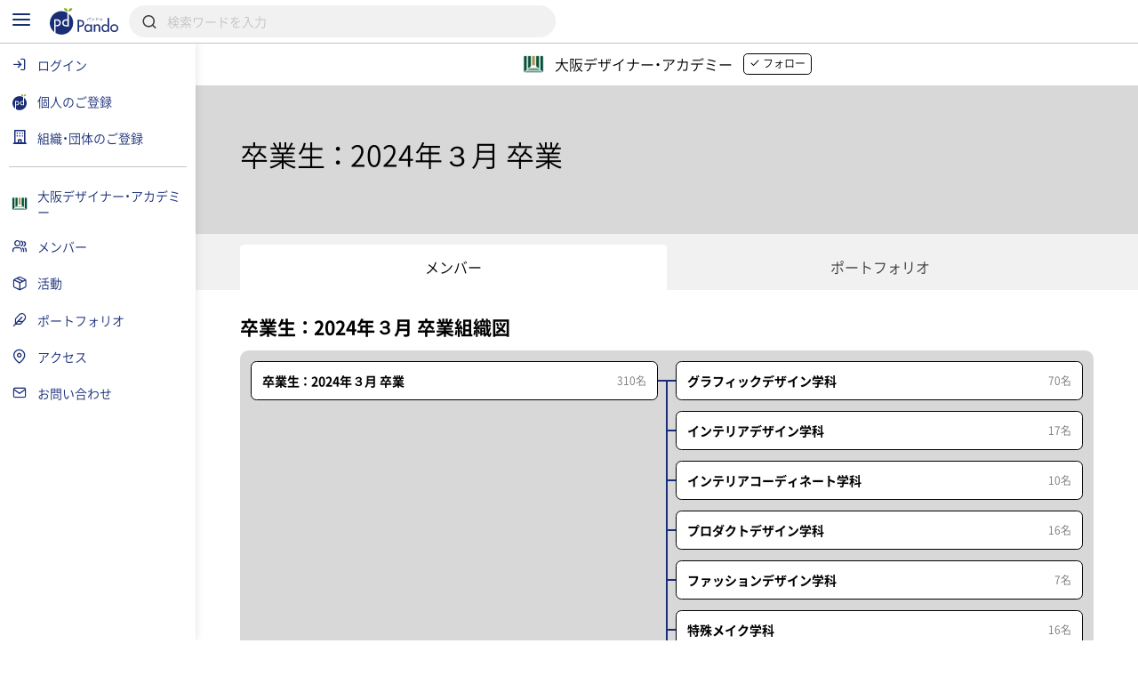

--- FILE ---
content_type: text/html; charset=UTF-8
request_url: https://pando.life/odc/team/5638
body_size: 2289
content:
<!DOCTYPE html>
<html lang="en">
<head>
    <meta charset="utf-8">
    <meta name="viewport" content="width=device-width, initial-scale=1">
    <title></title>
    <style>
        body {
            font-family: "Arial";
        }
    </style>
    <script type="text/javascript">
    window.awsWafCookieDomainList = [];
    window.gokuProps = {
"key":"AQIDAHjcYu/GjX+QlghicBgQ/7bFaQZ+m5FKCMDnO+vTbNg96AEsZ324rQVo4Fln1eRfaqP9AAAAfjB8BgkqhkiG9w0BBwagbzBtAgEAMGgGCSqGSIb3DQEHATAeBglghkgBZQMEAS4wEQQMz4BYx/Kbg0tEsJNeAgEQgDuS/NbonbphEb0e0KY1veNPIV2XMIXsp+Cm/49vjJYVRk90XluDh5ZSUlPhuz/4FFJzNnmOp/KHUT3sGA==",
          "iv":"CgAH/gccrAAAJ6WG",
          "context":"JR7RK+EXBBHaBlAHk+/MQIGC+W3XfLtz09XhQxYRtwySArLrjEGkLQXni/UwAhR0A6znCdqUGPGcGYUKULEVT8qpENI+WsRxBpRKO7GluhMKvY08+UqkiCW2m3nL+nv8FV2Ehmfkp33E1812ZfZtPr/3xRK5BJ/tM7nNZYxtYf++Ag9xKzMihEsg7O+bepSPHL9oHbat7nQqX5v8zyRS6R6d+bVX2sETcicZfr7UZKtAwgqddK903Fju+GXYF7MiaE17m3GwRyABd9foy2XVTRjwdUNNhU/M79BuOAg28qJRlV0+Af1M8Su4nICh+SZOnXMNOAjQ7GPgJKau+csi74vfHB4alkjfM2I18JKkN3myhoPVp3BgXrnFR6kv4gdF1HIY2r9825sZkoLka8r1TPUjWT3/AVWKbkIO7OFr6QTPfSNHaPZwL4qM4Scp+sFhbJUtslIweQWoqcmhuGbeYnyKLWDSxGICMIjj9q2CSYuNJOHVZyLPLMU0yXoUSVuCrFs89l6HHX5NpbcxJK7WR5gPeOOcIunrC+LsIBJRIX9DUdoY18kRSju81cwT9I6t6Bzf+fgxOe5F/WxzSd/ElsxnrjBnX7fowfmIxZqBg3YwQmrnPanxHSFBoKKb31WzT6kzS4vmVTdZpTXxm4uQqpW6ZG8gess93WqJTvlqIEqBD+KvK9TY9fgAiWS4QR4/QvzELwg4uADpkA3U4GRyjiCNJacKl7Um2C2SilKnKlGjv8S//XGZPMPttaGvcerpCzotkrQYOnlKiw=="
};
    </script>
    <script src="https://9d989b4c5611.0a1c5e5b.ap-northeast-1.token.awswaf.com/9d989b4c5611/833bc0c91e67/c1647ba302b8/challenge.js"></script>
</head>
<body>
    <div id="challenge-container"></div>
    <script type="text/javascript">
        AwsWafIntegration.saveReferrer();
        AwsWafIntegration.checkForceRefresh().then((forceRefresh) => {
            if (forceRefresh) {
                AwsWafIntegration.forceRefreshToken().then(() => {
                    window.location.reload(true);
                });
            } else {
                AwsWafIntegration.getToken().then(() => {
                    window.location.reload(true);
                });
            }
        });
    </script>
    <noscript>
        <h1>JavaScript is disabled</h1>
        In order to continue, we need to verify that you're not a robot.
        This requires JavaScript. Enable JavaScript and then reload the page.
    </noscript>
</body>
</html>

--- FILE ---
content_type: text/html; charset=UTF-8
request_url: https://pando.life/odc/team/5638
body_size: 22854
content:
<!DOCTYPE html><html>
	<head prefix="og: http://ogp.me/ns# fb: http://ogp.me/ns/fb#">
		
<meta http-equiv="Content-Type" content="text/html; charset=utf-8" /><title>卒業生 ： 2024年３月 卒業｜大阪デザイナー・アカデミー《Pando》</title>
<meta name="description" content="大阪デザイナー・アカデミーの卒業生 ： 2024年３月 卒業（310人）の紹介です。">
<meta name="keywords" content="">
<meta name="viewport" content="width=device-width, minimum-scale=1.0, maximum-scale=1.0, initial-scale=1.0, user-scalable=no, minimal-ui, shrink-to-fit=no">
<meta name="twitter:card" content="summary_large_image">
<meta name="twitter:title" content="卒業生 ： 2024年３月 卒業｜大阪デザイナー・アカデミー">
<meta name="twitter:description" content="大阪デザイナー・アカデミーの卒業生 ： 2024年３月 卒業（310人）の紹介です。">
<meta name="twitter:image" content="https://res.cloudinary.com/pando-life/image/upload/f_auto,b_rgb:E9E9E9,c_limit,w_1260,h_780,q_auto:good/corporate/ogp/qr8wap6z9nq85cfu1694918247.jpg">
	<meta property="og:type" content="article">
<meta property="og:locale" content="ja_JP">
<meta property="og:title" content="卒業生 ： 2024年３月 卒業｜大阪デザイナー・アカデミー">
<meta property="og:description" content="大阪デザイナー・アカデミーの卒業生 ： 2024年３月 卒業（310人）の紹介です。">
<meta property="og:url" content="https://pando.life/odc/team/5638">
<meta property="og:site_name" content="Pando（パンドゥ）">
<meta property="og:image" content="https://res.cloudinary.com/pando-life/image/upload/f_auto,b_rgb:E9E9E9,c_limit,w_1260,h_780,q_auto:good/corporate/ogp/qr8wap6z9nq85cfu1694918247.jpg">
	<script type="application/ld+json">
	 [
    {
        "@context": "http:\/\/schema.org",
        "@type": "BreadcrumbList",
        "itemListElement": [
            {
                "@type": "ListItem",
                "position": 1,
                "item": {
                    "name": "\u30c8\u30c3\u30d7",
                    "@id": "https:\/\/pando.life\/"
                }
            },
            {
                "@type": "ListItem",
                "position": 2,
                "item": {
                    "name": "\u5927\u962a\u30c7\u30b6\u30a4\u30ca\u30fc\u30fb\u30a2\u30ab\u30c7\u30df\u30fc",
                    "@id": "https:\/\/pando.life\/odc"
                }
            },
            {
                "@type": "ListItem",
                "position": 3,
                "item": {
                    "name": "\u30e1\u30f3\u30d0\u30fc",
                    "@id": "https:\/\/pando.life\/odc\/member"
                }
            },
            {
                "@type": "ListItem",
                "position": 4,
                "item": {
                    "name": "\u5352\u696d\u751f \uff1a 2024\u5e74\uff13\u6708 \u5352\u696d",
                    "@id": "https:\/\/pando.life\/odc\/team\/5638"
                }
            }
        ]
    }
]	</script>
<link rel="apple-touch-icon" sizes="180x180" href="https://pando.life/apple-touch-icon.png">
<link rel="icon" type="image/png" sizes="32x32" href="https://pando.life/favicon-32x32.png">
<link rel="icon" type="image/png" sizes="16x16" href="https://pando.life/favicon-16x16.png">
	<link rel="manifest" href="https://pando.life/site.webmanifest">
<link rel="mask-icon" href="https://pando.life/safari-pinned-tab.svg" color="#5bbad5">
<meta name="msapplication-TileColor" content="#ffffff">
<meta name="theme-color" content="#ffffff">
<meta name="format-detection" content="telephone=no">
		<link href="//fonts.googleapis.com/css?family=Poppins|Varela+Round" rel="stylesheet">
<link href="https://cdn.jsdelivr.net/npm/froala-editor@2.9.6/css/froala_style.min.css" rel="stylesheet" type="text/css" /> <link href="https://cdnjs.cloudflare.com/ajax/libs/select2/4.0.2/css/select2.min.css" rel="stylesheet">


<link rel="stylesheet" type="text/css" href="/css/iziSeries.css?1769014725"/><link rel="stylesheet" type="text/css" href="/css/feather.css?1769014725"/><link rel="stylesheet" type="text/css" href="/css/qt_font.css?1769014725"/>
			<link rel="stylesheet" type="text/css" href="/css/pc.css?1769014725"/>			<style>
	form button {
		color: rgb(0,0,0);
	}
	.btn_more:after, .fr-view .btn:after {
		background: rgb(0,0,0);
			}
	.card_block:after,a .card_block:after {
		background: rgb(0,0,0);
			}
	.breadcrumb ul li a {
		color: rgb(0,0,0);
				color: rgb(0,0,0);
			}
	.breadcrumb ul li a:hover {
		background: rgb(216,216,216);
	}
	.breadcrumb ul li a:hover:after {
		border-color: transparent transparent transparent rgb(216,216,216);
	}
	.bg_color_main {
		background-color: rgb(0,0,0);
		color: #fff;
			}
	.bg_color_main_light {
		background-color: rgb(216,216,216);
			}
	.bg_color_accent {
		background-color: rgb(255,0,0);
		color: #fff;
			}
	.font_color_main {
				color: rgb(0,0,0);
			}
	.font_color_accent {
				color: rgb(255,0,0);
			}
	.font_color_cv {
		color: #1A1A1A;
	}
	.border_color_main {
				border-color: rgb(0,0,0);
		color: rgb(0,0,0);
			}
	.border_color_main i {
				color: rgb(0,0,0);
			}
	.border_color_main.active {
				background-color: rgb(0,0,0);
			}
	.border_color_main_light_2 {
		border: 2px solid rgb(216,216,216);
	}
	.label_negative {
			}
	.label_main,.label_adept {
		background-color: rgb(0,0,0);
			}
	.label_main_inverse{
		color:rgb(0,0,0);
			}
	.label_main_bordered{
		box-shadow: inset 0 0 0 1px rgb(0,0,0);
		color: rgb(0,0,0);
			}
	.label_intern{
		color: rgb(0,0,0);
		border: 1px solid rgb(0,0,0);
			}
	.label_accent,.label_novice {
				background: rgb(255,0,0);
			}
	.label_main_light {
						background: rgb(216,216,216);
		color: rgb(0,0,0);
			}
	.progress_bar_cf .progress_bar_status {
		background: -webkit-linear-gradient(left, rgb(140,140,140), rgb(0,0,0));
		background: -o-linear-gradient(left, rgb(140,140,140), rgb(0,0,0));
		background: linear-gradient(to right, rgb(140,140,140), rgb(0,0,0));
			}
	.pure-form .search_wrapper_rounded button,.pure-form .search_wrapper_ec button {
		background: rgb(0,0,0);
	}
	.btn_header,.btn_header_square{
				color: rgb(0,0,0);
			}
	.btn_header.active,.btn_header_square.active{
				background: rgb(0,0,0);
			}
	.text_reminder, .text_reminder_cross{
		background-color: rgba(0,0,0,0.9);
			}
	.font_color_reminder_cross{
				color: #fff;
			}
	.chart li::before, .chart li::after{
				background-color: rgb(0,0,0) !important;
			}
	.tab li.active a{
				color: rgb(0,0,0);
			}
	.info{
				box-shadow: inset 0 0 0 2px rgb(216,216,216);
			}
	.container_article_toc .list_wrapper a.list_item::before{
		background: rgb(216,216,216);
	}
	.container_article_toc .list_wrapper a.list_item::after{
		color: rgb(0,0,0);
	}
	</style>
<style>
	.fr-view h2,.fr-view h3,.fr-view h4,.fr-view h5,.fr-view h6 {
					color: rgb(0,0,0);
			}
	.fr-view .separator_top:before {
		background: rgb(0,0,0);
			}
	.fr-view .separator_bottom:after {
		background: rgb(0,0,0);
			}
	.fr-view .separator_bottom_min:after {
		background: rgb(0,0,0);
			}
	.fr-view .btn:after {
		background: rgb(0,0,0);
			}
	.calendar_header .font_color_main,.calendar_body_sp .font_color_main{
		color: rgb(0,0,0);
	}
	.calendar_body_responsive .fc table .fc-body .fc-row .fc-today{
		color: rgb(0,0,0);
			}
	.calendar_body_responsive .fc table .fc-body .fc-row .fc-bg .fc-today:before{
		background: rgb(216,216,216);
			}
	.calendar_body_responsive .fc table .fc-body .fc-row .fc-event.corp_event{
		background: rgb(0,0,0);
		border-color: rgb(0,0,0);
	}
	.calendar_body_responsive .fc table .fc-body .fc-row .fc-event.closed_corp_event{
		border-color: rgb(0,0,0);
		color: rgb(0,0,0);
			}
	.label_corp_event{
		background: rgb(0,0,0);
	}
</style>
		<script>
 addEventListener('error', window.__e=function (e){window.__e.q=window.__e.q||[];window.__e.q.push(e)});
  window.jQueryOnload = function(p){ (jQueryOnload.procs = jQueryOnload.procs || []).push(p); }
  window.jQueryDomReady = function(p){ (jQueryDomReady.procs = jQueryDomReady.procs || []).push(p); }
</script>
	<div id="js-pushnotification-provider"
	 data-ajax-add-device-url="https://pando.life/push-notification/add_device"
	 data-ajax-remove-device-url="https://pando.life/push-notification/remove_device"></div>
<script>
  
 (function(window){
	 window.myPushnotification = window.myPushnotification || {};
	 window.myPushnotification.permissionCallback = window.myPushnotification.permissionCallback || null;

	 window.myPushnotification.onRequestPermission = function(f){
		 window.myPushnotification.permissionCallback = f; 
	 }

	 window.myPushnotification.triggerRequestPermission = function(){
		 if(window.myPushnotification.permissionCallback != null){
			 window.myPushnotification.permissionCallback();
		 }
	 }
	 // サーバへトークンを送信
	 window.myPushnotification.sendTokenToServer = function(currentToken){
		 return $.ajax({
			 url : $("#js-pushnotification-provider").data('ajaxAddDeviceUrl'),
			 type: "POST",
			 data: {token:currentToken},
			 dataType:'json'
		 });
	 }

	 window.myPushnotification.deleteTokenToServer = function(currentToken, silent) {
		 return $.ajax({
			 url : $("#js-pushnotification-provider").data('ajaxRemoveDeviceUrl'),
			 type: "POST",
			 data: {token:currentToken},
			 dataType:'json'
		 });
	 };

	 window.myPushnotification.stateToEnable = function(){
		 $('.js-pushnotification-event').trigger('pushnotification.enable');
	 };
	 window.myPushnotification.stateToUnavailable = function(){
		 $('.js-pushnotification-event').trigger('pushnotification.unavailable');
	 };
	 window.myPushnotification.stateToBlock = function(){
		 $('.js-pushnotification-event').trigger('pushnotification.block');
	 }

	 window.myPushnotification.setLocalToken = function(token){
		 localStorage.setItem('myPushnotification.localtoken', JSON.stringify(token));
	 }
	 window.myPushnotification.getLocalToken = function(){
		 var result = localStorage.getItem('myPushnotification.localtoken');
		 return typeof result !== 'undefined' ? JSON.parse(result) : null;
	 }
	 window.myPushnotification.removeLocalToken = function(){
		 localStorage.removeItem('myPushnotification.localtoken');
	 }
 })(window);
</script>

	<script src="https://cdn.jsdelivr.net/npm/vue@2.6.10"></script>

<script type="text/javascript" src="/js/portal-vue.umd.min.js"></script>
<script src="https://cdnjs.cloudflare.com/ajax/libs/vue-lazyload/1.3.3/vue-lazyload.js"></script>
<script>
 Vue.use(VueLazyload,{
	 observer : true
 });
</script>



<script src="https://unpkg.com/vue-cookies@1.5.12/vue-cookies.js"></script>

<script type="text/x-template" id="vueTemplate-modal-default">
	<transition name="modal-animation" @after-enter="bindCloseEvent" @before-leave="unbindCloseEvent" @enter="scrollTop" >
		<div v-show="isShow" class="modal_wrapper" :class="[extend_wrapper_class]" >
			<div class="js_modal_inner" :class="[{modal : !fullscreen}, {modal_fullscreen : fullscreen}, extend_class]">
				<div v-if='$slots.header' class="modal_header">
					<div class="pure-g justify_sbetween valign_middle">
						<slot name="header"></slot>
					</div>
				</div>
				<div v-if="title || subTitle" class="modal_header">
					<div class="pure-g justify_sbetween valign_middle">
						<div class="flex_auto margin_r_small">
							<div class="line_clamp line_clamp_1 ov_hidden">
								<div v-if="title" class="modal_header_title">{{title}}</div>
							</div>
							<div v-if="subTitle" class="modal_header_sub_title">{{subTitle}}</div>
						</div>
						<div class="n_margin_small">
							<a href="javascript:void(0)" class="modal_header_close" @click="close"><i class="fe fe-x"></i></a>
						</div>
					</div>
				</div>
				<div class="modal_contents">
					<slot></slot>
				</div>
				<div v-if='$slots.footer' class="modal_footer">
					<slot name="footer"></slot>
				</div>
			</div>
		</div>
	</transition>
</script>

<script>
	(function() {

		var modalOverlay = (function() {
			var _whichAnimationEvent = function() {
				var t,
					el = document.createElement('dummy'),
					animations = {
						'animation': 'animationend',
						'OAnimation': 'oAnimationEnd',
						'MozAnimation': 'animationend',
						'WebkitAnimation': 'webkitAnimationEnd'
					};
				for (t in animations) {
					if (el.style[t] !== undefined) {
						return animations[t];
					}
				}
			};
			var _one = function(event, el, func) {
				var flag = false;
				var callback = function() {
					el.removeEventListener(event, callback);
					if (flag) return;
					flag = true;
					func();
				};
				el.addEventListener(event, callback);
			};
			var _insert = function() {
				var el = document.getElementById("vue-my-modal-overlay");
				if (el == null) {
					el = document.createElement('div');
					el.setAttribute('class', 'modal_overlay');
					el.setAttribute('id', 'vue-my-modal-overlay');
					el.setAttribute('style', 'background-color: rgba(0, 0, 0, 0.4); z-index: 997;');
					document.body.appendChild(el);
				}

			};
			var _fadeIn = function() {
				var el = document.getElementById("vue-my-modal-overlay");
				if (el != null) return;

				_insert();
				var animationEvent = _whichAnimationEvent();
				var el = document.getElementById("vue-my-modal-overlay");
				el.classList.add('modal_overlay_fadein');
				_one(animationEvent, el, function() {
					el.classList.remove('modal_overlay_fadein');
				});
				document.body.appendChild(el);
				document.body.classList.add('modal_overlay_wrapper');
			};
			var _fadeOut = function() {
				var animationEvent = _whichAnimationEvent();
				var el = document.getElementById("vue-my-modal-overlay");
				if (el == null) return;

				el.classList.add('modal_overlay_fadeout');
				_one(animationEvent, el, function() {
					el.classList.remove('modal_overlay_fadein');
					document.body.removeChild(el);
				});
				document.body.appendChild(el);
				document.body.classList.remove('modal_overlay_wrapper');
			};
			return {
				'fadeIn': _fadeIn,
				'fadeOut': _fadeOut
			};
		})();

		Vue.component('modal-default', {
			template: '#vueTemplate-modal-default',
			props: ['title', 'subTitle', 'fullscreen', 'extend_class', 'extend_wrapper_class', 'hasFroala'],
			data: function() {
				return {
					isShow: false
				};
			},
			methods: {
				open: function() {
					modalOverlay.fadeIn();
					this.isShow = true;
					this.$emit('open');
				},
				close: function() {
					var _closeFunction = function() {
						modalOverlay.fadeOut();
						this.isShow = false;
						this.$emit('close');
					}.bind(this);
					/// custom-closeが設定されていた場合、callback側でcloseを呼ぶ出す必要がある。
					if (typeof this.$listeners['custom-close'] !== "undefined") {
						this.$emit('custom-close', _closeFunction);
					} else {
						_closeFunction();
					}

				},
				scrollTop: function(el) {
					this.$emit('then-open');
					el.querySelector('.modal_contents').scrollTop = 0;
				},
				bindCloseEvent: function(el) {
					this.$emit('after-open');
					 
					if (el.querySelectorAll('input,select,textarea').length == 0) {
						el.querySelector('.js_modal_inner').addEventListener('click', this._stopPropagation);
						document.addEventListener('keydown', this._pressEscape);
						el.addEventListener('click', this.close);
					}
				},
				unbindCloseEvent: function(el) {
					if (el.querySelectorAll('input,select,textarea').length == 0) {
						el.querySelector('.js_modal_inner').removeEventListener('click', this._stopPropagation);
						document.removeEventListener('keydown', this._pressEscape);
						el.removeEventListener('click', this.close);
					}
				},
				_stopPropagation: function(e) {
					e.stopPropagation();
				},
				_pressEscape: function(e) {
					if (e.keyCode == 27) {
						this.close();
					}
				}
			}

		});
	})();
</script>

<script type="text/x-template" id="vueTemplate-modal-confirm">
	<modal-default ref="modal">
		<div class="margin_small">
			<div id="js-cmn-confirm-modal-text" class="text_center margin_v_medium">この内容で登録します。よろしいですか？</div>
			<div class="pure-g justify_sbetween">
				<span class="pure-button flex_auto margin_r_xsmall" @click="no">いいえ</span>
				<span class="pure-button btn_bpmain flex_auto margin_l_xsmall js-cmn-confirm-button" @click="yes">はい</span>
			</div>
		</div>
	</modal-default>
</script>
<script>
	Vue.component('modal-confirm', {
		template: '#vueTemplate-modal-confirm',
		mounted: function() {
			this.modal = this.$refs.modal;
		},
		methods: {
			open: function() {
				this.modal.open();
			},
			no: function() {
				this.modal.close();
			},
			close: function() {
				this.modal.close();
			},
			yes: function() {
				this.$emit('yes');
			}
		}
	});
</script>

<script type="text/x-template" id="vueTemplate-modal-delete">
	<modal-default ref="modal">
		<div class="margin_small">
			<div class="text_center margin_v_medium">削除します。よろしいですか？</div>
			<div class="pure-g justify_sbetween">
				<span class="pure-button flex_auto margin_r_xsmall" @click="no">いいえ</span>
				<span class="pure-button btn_bpmain flex_auto margin_l_xsmall" @click="yes">はい</span>
			</div>
		</div>
	</modal-default>
</script>
<script>
	Vue.component('modal-delete', {
		template: '#vueTemplate-modal-delete',
		mounted: function() {
			this.modal = this.$refs.modal;
		},
		data: function() {
			return {
				yesCallback: null
			};
		},
		methods: {
			open: function(callBack) {
				if (callBack) {
					this.yesCallback = callBack;
				}
				this.modal.open();
			},
			yes: function() {
				if (this.yesCallback) {
					this.yesCallback();
				}
				this.modal.close();
			},
			no: function() {
				this.modal.close();
			}
		}
	});
</script>

<script type="text/x-template" id="vueTemplate-re-render">
	<div :key="renderKey">
		<slot></slot>
	</div>
</script>

<script>
	Vue.component('re-render', {
		template: '#vueTemplate-re-render',
		data: function() {
			return {
				renderKey: 0
			};
		},
		methods: {
			forceUpdate: function(c) {
				this.renderKey += 1;
				if (typeof c == "function") {
					this.$nextTick(function(){
						c();
					})
				}
			},
		}
	});
</script><script type="text/x-template" id="vueTemplate-corporate-logo">
	<span v-if="hasImage" class="icon_corp_xs" :style="{ 'background-image': 'url(' + imageUrl + ')'}"></span>
	<span v-else class="icon_corp_xs" :style="{ 'background-color': '#' + rgbMainColor }" >{{initialChar}}</span>
</script>

<script>
 (function(){
	 Vue.component('corporate-logo', {
		 template : '#vueTemplate-corporate-logo',
		 props : ['hasImage','rgbMainColor','imageUrl','initialChar'],
	 });
 })();
</script>
<script type="text/x-template" id="vueTemplate-AdminDeleteRowButton">
	<div class="edit_target edit_target_left"> 
		<div class="edit_target_inner"> 
			<p class="edit_action" @click="click()"> 
				<i class="edit_action_remove fe fe-minus-circle"></i> 
			</p> 
		</div>  
	</div>
</script>
<script>
 Vue.component('admin-delete-row-button', {
	 template: '#vueTemplate-AdminDeleteRowButton',
	 methods : {
		 click : function(){ 
			 this.$emit('click')
		 }
	 }
 });
</script>

<script type="text/x-template" id="vueTemplate-AdminMoveRowButton">
	<div class="edit_target edit_target_right" :class="extend_class">
		<div class="edit_target_inner">
			<div class="edit_action">
				<svg xmlns="http://www.w3.org/2000/svg" viewBox="0 0 26 10" class="edit_action_sort">
					<g id="" transform="translate(0.663 0.871)">
						<line id="line_55" data-name="line 55" x2="24" transform="translate(0.337 0.129)" fill="none" stroke-linecap="round" stroke-linejoin="round" stroke-width="2"/>
						<line id="line_56" data-name="line 56" x2="24" transform="translate(0.337 8.129)" fill="none" stroke-linecap="round" stroke-linejoin="round" stroke-width="2"/>
					</g>
				</svg>
			</div>
		</div>
	</div>
</script>
<script>
 Vue.component('admin-move-row-button', {
	 props : ['extend_class'],
	 template: '#vueTemplate-AdminMoveRowButton'});
</script>

<script type="text/x-template" id="vueTemplate-AdminEditModeConfirm">
	<div class="edit_contents_submit_wrapper pure-u-5-6" :class="{hide : !isShow}">
		<div v-if="isDescriptionShow" class="edit_first_contact_navigation">
			右側のつまみ 
			<svg xmlns="http://www.w3.org/2000/svg" viewBox="0 0 26 10" class="valign_middle" width="1em" stroke="#fff">
				<g id="" transform="translate(0.663 0.871)">
					<line id="line_55" data-name="line 55" x2="24" transform="translate(0.337 0.129)" fill="none" stroke-linecap="round" stroke-linejoin="round" stroke-width="2"/>
					<line id="line_56" data-name="line 56" x2="24" transform="translate(0.337 8.129)" fill="none" stroke-linecap="round" stroke-linejoin="round" stroke-width="2"/>
				</g>
			</svg>
			で移動できます。
		</div>
		<transition name="admin-edit-mode-confirm" v-on:leave="leave" v-on:enter="enter">
			<div v-if="isShow" class="edit_contents_submit">
				<div class="pure-g valign_middle n_margin_s_xsmall">
					<div class="pure-u-1-2 border_box padding_s_xsmall">
						<button class="pure-button pure-u-1" @click="cancel();" type="button">
							<i class="fe fe-x"></i>&nbsp;
							キャンセル
						</button>
					</div>
					<div class="pure-u-1-2 border_box padding_s_xsmall">
						<button class="pure-button btn_cv pure-u-1" @click="confirm();" type="button">
							<i class="fe fe-check"></i>&nbsp;
							編集完了
						</button>
					</div>
				</div>
			</div>			
		</transition>
	</div>
</script>

<script>
 Vue.component('admin-edit-mode-confirm', {
	 template : '#vueTemplate-AdminEditModeConfirm',
	 props : ['isShow','isDescriptionShow'],
	 data : function(){
		 return {
			 is_confirm : false
		 }
	 },
	 methods: {
		 cancel : function(task){
			 this.is_confirm = false;
			 this.$emit('close');
		 },
		 confirm : function(){
			 this.is_confirm = true;
			 this.$emit('close');
		 },
		 leave : function(){
			 $('.js-gnav-toggle-target').removeClass('hide');
			 $('footer').removeClass('hide');
			 if(this.is_confirm){
				 this.$emit('confirm');
			 }else{
				 this.$emit('cancel');
			 }
		 },
		 enter: function(){
			 $('.js-gnav-toggle-target').addClass('hide');
			 $('footer').removeClass('hide');
		 }
	 }
 });
</script>

<script type="text/x-template" id="vueTemplate-AdminEditModeConfirmOverlay" >
	<div>
		<div class="edit_first_contact_overlay" v-if="isShow && hasOnceClick" @mousedown="closeTutorial()" @touchstart="closeTutorial()"></div>
		<transition name="admin-edit-mode-confirm">
			<div v-if="isShow" class="edit_contents_overlay" >&nbsp;</div>
		</transition>
	</div>
</script>

<script>
 Vue.component('admin-edit-mode-confirm-overlay', {
	 template : '#vueTemplate-AdminEditModeConfirmOverlay',
	 props : ['isShow','hasOnceClick'],
	 methods : {
		 closeTutorial : function(){
			 this.$emit('close-tutorial');
		 }
	 }
 });
</script>

<script>
 window.requireAdminEditModeTutorial = function(){
	 var result = localStorage.getItem('adminEditMode.doneTutorial');
	 return result == null ? true : false;
 }
 window.doneAdminEditModeTutorial = function(){
	 localStorage.setItem('adminEditMode.doneTutorial', JSON.stringify(true));
 }
</script>





		<!-- Global site tag (gtag.js) - Google Analytics -->
<script async src="https://www.googletagmanager.com/gtag/js?id=G-VQ8946M49H"></script>
<script>
	window.dataLayer = window.dataLayer || [];
	function gtag(){dataLayer.push(arguments);}
	gtag('js', new Date());


			var gaOption = {
    "pando": {
        "page_path": "/odc/team/5638"
    },
    "domains": [
        "sanko-onwakai.com",
        "pando.life"
    ],
    "corporate": {
        "page_path": "/odc/team/5638"
    }
};
				
				gtag('config', 'UA-24093019-56', {
			custom_map: {
    "dimension1": "access_app"
},
			access_app : 'web',
			page_path: gaOption.pando.page_path,
			linker:{domains: gaOption.domains},
					});

														gtag('config', 'G-1E1BQ35C1W', {
					page_location: 'https://pando.life' + gaOption.corporate.page_path,
				});
			
			gtag('config', 'G-VQ8946M49H', {
				page_location: 'https://pando.life' + gaOption.pando.page_path,
				user_properties: {
					access_app : 'web',
				},
							});

							gtag('event', 'page_view', {"corporate_slug":"odc"})
						</script>
		<!-- Google Tag Manager -->
<script>(function(w,d,s,l,i){w[l]=w[l]||[];w[l].push({'gtm.start':
new Date().getTime(),event:'gtm.js'});var f=d.getElementsByTagName(s)[0],
	j=d.createElement(s),dl=l!='dataLayer'?'&l='+l:'';j.async=true;j.src=
	'https://www.googletagmanager.com/gtm.js?id='+i+dl;f.parentNode.insertBefore(j,f);
})(window,document,'script','dataLayer','GTM-TNLNHN7');</script>
<!-- End Google Tag Manager -->
	</head>
		<body class="">

		<!-- Google Tag Manager (noscript) -->
<noscript><iframe src="https://www.googletagmanager.com/ns.html?id=GTM-TNLNHN7"
height="0" width="0" style="display:none;visibility:hidden"></iframe></noscript>
<!-- End Google Tag Manager (noscript) -->
		
		<noscript class="container margin_t_large">
			<p>※Javascriptが無効だとサイトの一部が機能しません。<br>ブラウザのjavascriptを有効にしてください。</p>
		</noscript>
		<div
	id="js-common-data-provider"
	data-js-is-logged-in=""
	data-is-web-view-app="0"
	data-is-android-web-view-app="0"
	data-is-referer-pando-or-custom-domain="1"
	data-js-edit-article-url=""
	data-js-message-count="0"
	data-js-notification-count="0"
	data-js-article-request-count="0"
	data-app-ajax-check-qr-exchange-business-card-url="https://pando.life/business_card/ajax_check_qr_exchange_business_card"
	data-app-ajax-check-business-card-exchange-url="https://pando.life/mypage/business_card/app/ajax_check_business_card_exchange"
	data-app-ajax-business-card-exchange-url="https://pando.life/mypage/business_card/app/ajax_exchange_business_card"
	data-js-universal-analytics-tracking-id="UA-24093019-56"
	data-js-ga4-tracking-id="G-VQ8946M49H"
	data-js-google-recaptcha-key="6Lfe4zgiAAAAAJWeWxRyWVXGWKtXk7SrH4w0h7q6"
>
</div>
								
						<div class="safearea_contents gnav_wrapper js-gnav-toggle-target js-cv-quick-fog">
						<div class="header_search js-global-search-header  ">
		<div class="visible_md margin_r_medium">
			<a href="javascript:void(0);" class="js-global-search-header-menu">
				<i class="fe fe-menu font_color_bpmain font_xlarge"></i>
			</a>
		</div>
		<div>
			<a href="https://pando.life/">
				<img src="/img/common/logo_bp_horizontal.svg?20191210" alt="" class="header_search_logo"/>			</a>
		</div>
		<div class="flex_auto margin_s_small">
			<form action="https://pando.life/search" class="pure-form js-global-search-form" novalidate="novalidate" id="indexForm" method="get" accept-charset="utf-8">			<div class="header_search_wrapper">
				<input name="keyword" class="pure-input-1 js-global-search-suggest-text" type="search" placeholder="検索ワードを入力" autocomplete="off" id="keyword"/>				<i class="fe fe-search"></i>
			</div>
			</form>			<div class="header_search_result js-global-search-suggest-result" style="display: none;"></div>
			<div class="header_search_result header_search_result_alert js-global-search-suggest-validation-error" style="display: none;">
				<ul>
					<li>
						<div class="pure-g valign_middle">
							<div class="pure-u-2-24">
								<div class="pure-g justify_center">
									<i class="fe fe-alert-triangle font_color_alert"></i>
								</div>
							</div>
							<div class="flex_auto ov_hidden">
								<div class="line_clamp line_clamp_1">
									検索キーワードは50文字以内で入力してください	
								</div>
							</div>
						</div>
					</li>
				</ul>
			</div>
		</div>
				<script>
		 jQueryDomReady(function() {
			 $globalSearchSuggestResult = $('.js-global-search-suggest-result');
			 $globalSearchSuggestValidationError = $('.js-global-search-suggest-validation-error');

			 $('.js-global-search-form').on('submit', function() {
				 if ($('.js-global-search-suggest-text').val().trim().length <= 0) {
					 $.qwtt.alertModal.openModal("キーワードを入力してください");
					 return false;
				 } else if ($('.js-global-search-suggest-text').val().length > 50) {
					 $.qwtt.alertModal.openModal("検索キーワードは50文字以内で入力してください");
					 return false;
				 }
			 });

			 $('.js-global-search-suggest-text').on('keyup', function(){
				 
				 var keyword = $(this).val();
				 
				 if (keyword.trim().length <= 0) {
					 $globalSearchSuggestResult.hide();
					 return false;
				 }

				 if (keyword.length > 50) {
					 $globalSearchSuggestResult.hide();
					 $globalSearchSuggestValidationError.show();
					 return false;
				 } else {
					 $globalSearchSuggestValidationError.hide();
				 }

				 $.ajax({
					 url:"https://pando.life/search/ajax_search_suggestion",
					 type:'GET',
					 cache: false,
					 data:{
						 'keyword': keyword,
					 }
				 })
				  .done(function(data) {
					  if (data.html.length > 0) {
						  $globalSearchSuggestResult.html(data.html);
						  $globalSearchSuggestResult.show();
					  } else {
						  $globalSearchSuggestResult.hide();
					  }
				  });
			 });

			 $(".js-global-search-header-menu").on('click', function() {
				 window.globalNavVueObject && window.globalNavVueObject.toggleMenu();
			 });

			 			 		 });
		</script>
	</div>
													<div class="visible_md">							<header class="header_corp">
	<div class="container">
		<div class="pure-g flex_nowrap valign_middle justify_center">
			<div class="header_corp_name">
				<a href="https://pando.life/odc">
					<span class="icon_corp_xs"  style="">
			<img src="https://res.cloudinary.com/pando-life/image/upload/f_auto,b_rgb:E9E9E9,c_limit,w_120,h_120,q_auto:good/corporate/main/syur5i6py42p3xvj1699338350.jpg" alt=""/>	</span>
				</a>
				<a href="https://pando.life/odc" class="margin_r_small">
					<span class="font_color_main">
						大阪デザイナー・アカデミー					</span>
				</a>
			</div>
			
	<a href="javascript:void(0);"
		class="pure-button btn_min border_color_main js-follow-trigger "
		data-js-is-follow="1"
		data-js-follow-target="js-corporate-follow-1821"
		data-js-corporate-id="1821"
		data-js-follow-text='フォロー'
	>
					<i class="fe fe-check"></i>
		<span class="js-follow-text">フォロー</span>
			</a>
					</div>
		
			</div>
</header>
					</div>
		<div class="hidden_md">			<header class="header_corp">
	<div class="container">
		<div class="pure-g flex_nowrap valign_middle justify_center">
			<div class="header_corp_name">
				<a href="https://pando.life/odc">
					<span class="icon_corp_xs"  style="">
			<img src="https://res.cloudinary.com/pando-life/image/upload/f_auto,b_rgb:E9E9E9,c_limit,w_120,h_120,q_auto:good/corporate/main/syur5i6py42p3xvj1699338350.jpg" alt=""/>	</span>
				</a>
				<a href="https://pando.life/odc" class="margin_r_small">
					<span class="font_color_main">
						大阪デザイナー・アカデミー					</span>
				</a>
			</div>
			
	<a href="javascript:void(0);"
		class="pure-button btn_min border_color_main js-follow-trigger "
		data-js-is-follow="1"
		data-js-follow-target="js-corporate-follow-1821"
		data-js-corporate-id="1821"
		data-js-follow-text='フォロー'
	>
					<i class="fe fe-check"></i>
		<span class="js-follow-text">フォロー</span>
			</a>
					</div>
		
			</div>
</header>
		</div>
	
				
												<div class="margin_b_large_md">
					<div class="bg_color_main_light">
	<div class="pure-g valign_middle container">
				<div class="flex_auto">
			<div class="padding_v_large ">
								<h1 class="font_color_main font_ularge margin_t_none">
					卒業生 ： 2024年３月 卒業				</h1>
			</div>
		</div>
	</div>
</div>
	<div class="bg_color_clear ov_hidden padding_t_small">
		<div class="container">
			<ul class="tab tab_separate pure-g">
				<li class="flex_auto active">
					<a href="https://pando.life/odc/team/5638">メンバー</a>
				</li>
																	<li class="flex_auto ">
						<a href="https://pando.life/odc/team/5638/articles">ポートフォリオ</a>
					</li>
							</ul>
		</div>
	</div>
<div class="margin_t_medium margin_t_medium_large_md">
			<section>
			<div class="container">
				<h3 class="font_color_main font_large">卒業生 ： 2024年３月 卒業組織図</h3>
									<div class="bg_color_main_light org_chart">
			<ul class="org_chart_cols_2">
			<li>
	<a href="https://pando.life/odc/team/5638" class="border_color_main card_org_chart" >
		<div class="pure-g valign_middle">
						<div class="flex_auto ov_hidden">
				<div class="line_clamp line_clamp_3">
					卒業生 ： 2024年３月 卒業				</div>
			</div>
			<div class="margin_l_xsmall font_color_sub font_notice">
				310<span class="visible_md visible_md_inline_block">名</span>
			</div>
		</div>
	</a>
			<ul>
							<li>
	<a href="https://pando.life/odc/team/5639" class="border_color_main card_org_chart" >
		<div class="pure-g valign_middle">
						<div class="flex_auto ov_hidden">
				<div class="line_clamp line_clamp_3">
					グラフィックデザイン学科				</div>
			</div>
			<div class="margin_l_xsmall font_color_sub font_notice">
				70<span class="visible_md visible_md_inline_block">名</span>
			</div>
		</div>
	</a>
	</li>
							<li>
	<a href="https://pando.life/odc/team/5640" class="border_color_main card_org_chart" >
		<div class="pure-g valign_middle">
						<div class="flex_auto ov_hidden">
				<div class="line_clamp line_clamp_3">
					インテリアデザイン学科				</div>
			</div>
			<div class="margin_l_xsmall font_color_sub font_notice">
				17<span class="visible_md visible_md_inline_block">名</span>
			</div>
		</div>
	</a>
	</li>
							<li>
	<a href="https://pando.life/odc/team/5641" class="border_color_main card_org_chart" >
		<div class="pure-g valign_middle">
						<div class="flex_auto ov_hidden">
				<div class="line_clamp line_clamp_3">
					インテリアコーディネート学科				</div>
			</div>
			<div class="margin_l_xsmall font_color_sub font_notice">
				10<span class="visible_md visible_md_inline_block">名</span>
			</div>
		</div>
	</a>
	</li>
							<li>
	<a href="https://pando.life/odc/team/5642" class="border_color_main card_org_chart" >
		<div class="pure-g valign_middle">
						<div class="flex_auto ov_hidden">
				<div class="line_clamp line_clamp_3">
					プロダクトデザイン学科				</div>
			</div>
			<div class="margin_l_xsmall font_color_sub font_notice">
				16<span class="visible_md visible_md_inline_block">名</span>
			</div>
		</div>
	</a>
	</li>
							<li>
	<a href="https://pando.life/odc/team/5643" class="border_color_main card_org_chart" >
		<div class="pure-g valign_middle">
						<div class="flex_auto ov_hidden">
				<div class="line_clamp line_clamp_3">
					ファッションデザイン学科				</div>
			</div>
			<div class="margin_l_xsmall font_color_sub font_notice">
				7<span class="visible_md visible_md_inline_block">名</span>
			</div>
		</div>
	</a>
	</li>
							<li>
	<a href="https://pando.life/odc/team/5644" class="border_color_main card_org_chart" >
		<div class="pure-g valign_middle">
						<div class="flex_auto ov_hidden">
				<div class="line_clamp line_clamp_3">
					特殊メイク学科				</div>
			</div>
			<div class="margin_l_xsmall font_color_sub font_notice">
				16<span class="visible_md visible_md_inline_block">名</span>
			</div>
		</div>
	</a>
	</li>
							<li>
	<a href="https://pando.life/odc/team/5645" class="border_color_main card_org_chart" >
		<div class="pure-g valign_middle">
						<div class="flex_auto ov_hidden">
				<div class="line_clamp line_clamp_3">
					イラストレーション学科				</div>
			</div>
			<div class="margin_l_xsmall font_color_sub font_notice">
				52<span class="visible_md visible_md_inline_block">名</span>
			</div>
		</div>
	</a>
	</li>
							<li>
	<a href="https://pando.life/odc/team/5646" class="border_color_main card_org_chart" >
		<div class="pure-g valign_middle">
						<div class="flex_auto ov_hidden">
				<div class="line_clamp line_clamp_3">
					コミックイラスト学科				</div>
			</div>
			<div class="margin_l_xsmall font_color_sub font_notice">
				53<span class="visible_md visible_md_inline_block">名</span>
			</div>
		</div>
	</a>
	</li>
							<li>
	<a href="https://pando.life/odc/team/5648" class="border_color_main card_org_chart" >
		<div class="pure-g valign_middle">
						<div class="flex_auto ov_hidden">
				<div class="line_clamp line_clamp_3">
					アニメーション学科				</div>
			</div>
			<div class="margin_l_xsmall font_color_sub font_notice">
				17<span class="visible_md visible_md_inline_block">名</span>
			</div>
		</div>
	</a>
	</li>
							<li>
	<a href="https://pando.life/odc/team/5649" class="border_color_main card_org_chart" >
		<div class="pure-g valign_middle">
						<div class="flex_auto ov_hidden">
				<div class="line_clamp line_clamp_3">
					ゲーム・CG学科				</div>
			</div>
			<div class="margin_l_xsmall font_color_sub font_notice">
				38<span class="visible_md visible_md_inline_block">名</span>
			</div>
		</div>
	</a>
	</li>
							<li>
	<a href="https://pando.life/odc/team/5650" class="border_color_main card_org_chart" >
		<div class="pure-g valign_middle">
						<div class="flex_auto ov_hidden">
				<div class="line_clamp line_clamp_3">
					フィギュアデザイン学科				</div>
			</div>
			<div class="margin_l_xsmall font_color_sub font_notice">
				14<span class="visible_md visible_md_inline_block">名</span>
			</div>
		</div>
	</a>
	</li>
					</ul>
	</li>
		</ul>
	</div>
							</div>
		</section>
				<section class="margin_b_xlarge">
			<div class="container">
				<h3 class="font_color_main font_large margin_b_none">卒業生 ： 2024年３月 卒業のメンバー</h3>
				<p class="font_notice font_base_md font_color_sub margin_t_xsmall margin_t_small_md">全310人中　1 〜 50人を表示</p>
				<div class="margin_t_medium_large_md">
					<div class="card_flex_wrapper">
						<div class="pure-g">
															<a href='https://pando.life/@s6tcptz7u5' class="card_flex card_flex_narrow card_flex_member">
		<span class="icon_corp"  style="">
			<img src="https://res.cloudinary.com/pando-life/image/upload/f_auto,b_rgb:E9E9E9,c_limit,w_120,h_120,q_auto:good/corporate/main/syur5i6py42p3xvj1699338350.jpg" alt=""/>	</span>
	<div class="card_flex_contents">
		<div class="flex_wrap pure-u-1">
			<div class="pure-g justify_center">
				<span class="icon_member"><img src="https://pando.life/img/common/sample_usericon.svg" alt=""></span>
			</div>
			<div class="margin_t_medium margin_b_small">
				<h3 class="pure-u-1 text_center margin_b_none line_clamp line_clamp_2">
					小室 遥菜				</h3>
			</div>
							<p class="pure-u-1 margin_v_xsmall text_center font_notice font_color_sub line_clamp line_clamp_1">
					コミックイラスト学科				</p>
									
							<div class="margin_t_medium_large text_center font_color_main">
					<i class="qt qt-vision"></i>
					<p class="line_clamp line_clamp_2_w font_notice margin_t_none">
						ユニークな何かを生み出す					</p>
				</div>
			
		</div>
	</div>
</a>
															<span class="card_flex card_flex_narrow card_flex_member">
		<span class="icon_corp"  style="">
			<img src="https://res.cloudinary.com/pando-life/image/upload/f_auto,b_rgb:E9E9E9,c_limit,w_120,h_120,q_auto:good/corporate/main/syur5i6py42p3xvj1699338350.jpg" alt=""/>	</span>
	<div class="card_flex_contents">
		<div class="flex_wrap pure-u-1">
			<div class="pure-g justify_center">
				<span class="icon_member"><img src="https://res.cloudinary.com/pando-life/image/upload/f_auto,b_rgb:E9E9E9,c_limit,w_270,h_270,q_auto:good/member/main/2gypb0pmm7nrrtsf1669300176.jpg" alt=""></span>
			</div>
			<div class="margin_t_medium margin_b_small">
				<h3 class="pure-u-1 text_center margin_b_none line_clamp line_clamp_2">
					カンギン				</h3>
			</div>
							<p class="pure-u-1 margin_v_xsmall text_center font_notice font_color_sub line_clamp line_clamp_1">
					イラストレーション学科				</p>
									
			
		</div>
	</div>
</span>
															<a href='https://pando.life/@nqs013jljl' class="card_flex card_flex_narrow card_flex_member">
		<span class="icon_corp"  style="">
			<img src="https://res.cloudinary.com/pando-life/image/upload/f_auto,b_rgb:E9E9E9,c_limit,w_120,h_120,q_auto:good/corporate/main/syur5i6py42p3xvj1699338350.jpg" alt=""/>	</span>
	<div class="card_flex_contents">
		<div class="flex_wrap pure-u-1">
			<div class="pure-g justify_center">
				<span class="icon_member"><img src="https://pando.life/img/common/sample_usericon.svg" alt=""></span>
			</div>
			<div class="margin_t_medium margin_b_small">
				<h3 class="pure-u-1 text_center margin_b_none line_clamp line_clamp_2">
					潘 奏希				</h3>
			</div>
							<p class="pure-u-1 margin_v_xsmall text_center font_notice font_color_sub line_clamp line_clamp_1">
					特殊メイク学科				</p>
									
			
		</div>
	</div>
</a>
															<a href='https://pando.life/@nbxveskdho' class="card_flex card_flex_narrow card_flex_member">
		<span class="icon_corp"  style="">
			<img src="https://res.cloudinary.com/pando-life/image/upload/f_auto,b_rgb:E9E9E9,c_limit,w_120,h_120,q_auto:good/corporate/main/syur5i6py42p3xvj1699338350.jpg" alt=""/>	</span>
	<div class="card_flex_contents">
		<div class="flex_wrap pure-u-1">
			<div class="pure-g justify_center">
				<span class="icon_member"><img src="https://pando.life/img/common/sample_usericon.svg" alt=""></span>
			</div>
			<div class="margin_t_medium margin_b_small">
				<h3 class="pure-u-1 text_center margin_b_none line_clamp line_clamp_2">
					坂井亮太				</h3>
			</div>
							<p class="pure-u-1 margin_v_xsmall text_center font_notice font_color_sub line_clamp line_clamp_1">
					ファッションデザイン学科				</p>
									
			
		</div>
	</div>
</a>
															<a href='https://pando.life/@zs2o3kk1bu' class="card_flex card_flex_narrow card_flex_member">
		<span class="icon_corp"  style="">
			<img src="https://res.cloudinary.com/pando-life/image/upload/f_auto,b_rgb:E9E9E9,c_limit,w_120,h_120,q_auto:good/corporate/main/syur5i6py42p3xvj1699338350.jpg" alt=""/>	</span>
	<div class="card_flex_contents">
		<div class="flex_wrap pure-u-1">
			<div class="pure-g justify_center">
				<span class="icon_member"><img src="https://pando.life/img/common/sample_usericon.svg" alt=""></span>
			</div>
			<div class="margin_t_medium margin_b_small">
				<h3 class="pure-u-1 text_center margin_b_none line_clamp line_clamp_2">
					林 偉毅				</h3>
			</div>
							<p class="pure-u-1 margin_v_xsmall text_center font_notice font_color_sub line_clamp line_clamp_1">
					プロダクトデザイン学科				</p>
									
			
		</div>
	</div>
</a>
															<a href='https://pando.life/@qqq' class="card_flex card_flex_narrow card_flex_member">
		<span class="icon_corp"  style="">
			<img src="https://res.cloudinary.com/pando-life/image/upload/f_auto,b_rgb:E9E9E9,c_limit,w_120,h_120,q_auto:good/corporate/main/syur5i6py42p3xvj1699338350.jpg" alt=""/>	</span>
	<div class="card_flex_contents">
		<div class="flex_wrap pure-u-1">
			<div class="pure-g justify_center">
				<span class="icon_member"><img src="https://pando.life/img/common/sample_usericon.svg" alt=""></span>
			</div>
			<div class="margin_t_medium margin_b_small">
				<h3 class="pure-u-1 text_center margin_b_none line_clamp line_clamp_2">
					森亮嘉				</h3>
			</div>
							<p class="pure-u-1 margin_v_xsmall text_center font_notice font_color_sub line_clamp line_clamp_1">
					インテリアコーディネート学科				</p>
									
			
		</div>
	</div>
</a>
															<a href='https://pando.life/@kanguk' class="card_flex card_flex_narrow card_flex_member">
		<span class="icon_corp"  style="">
			<img src="https://res.cloudinary.com/pando-life/image/upload/f_auto,b_rgb:E9E9E9,c_limit,w_120,h_120,q_auto:good/corporate/main/syur5i6py42p3xvj1699338350.jpg" alt=""/>	</span>
	<div class="card_flex_contents">
		<div class="flex_wrap pure-u-1">
			<div class="pure-g justify_center">
				<span class="icon_member"><img src="https://res.cloudinary.com/pando-life/image/upload/f_auto,b_rgb:E9E9E9,c_limit,w_270,h_270,q_auto:good/member/main/bs5k9zcipqh8igsx1664764335.jpg" alt=""></span>
			</div>
			<div class="margin_t_medium margin_b_small">
				<h3 class="pure-u-1 text_center margin_b_none line_clamp line_clamp_2">
					LEE KANGUK				</h3>
			</div>
							<p class="pure-u-1 margin_v_xsmall text_center font_notice font_color_sub line_clamp line_clamp_1">
					インテリアデザイン学科				</p>
									
			
		</div>
	</div>
</a>
															<a href='https://pando.life/@5ypkyw6jd7' class="card_flex card_flex_narrow card_flex_member">
		<span class="icon_corp"  style="">
			<img src="https://res.cloudinary.com/pando-life/image/upload/f_auto,b_rgb:E9E9E9,c_limit,w_120,h_120,q_auto:good/corporate/main/syur5i6py42p3xvj1699338350.jpg" alt=""/>	</span>
	<div class="card_flex_contents">
		<div class="flex_wrap pure-u-1">
			<div class="pure-g justify_center">
				<span class="icon_member"><img src="https://res.cloudinary.com/pando-life/image/upload/f_auto,b_rgb:E9E9E9,c_limit,w_270,h_270,q_auto:good/member/main/gosqpmned90hywkd1690472639.jpg" alt=""></span>
			</div>
			<div class="margin_t_medium margin_b_small">
				<h3 class="pure-u-1 text_center margin_b_none line_clamp line_clamp_2">
					木村 魁道				</h3>
			</div>
							<p class="pure-u-1 margin_v_xsmall text_center font_notice font_color_sub line_clamp line_clamp_1">
					フィギュアデザイン学科				</p>
									
			
		</div>
	</div>
</a>
															<a href='https://pando.life/@kymeofw6il' class="card_flex card_flex_narrow card_flex_member">
		<span class="icon_corp"  style="">
			<img src="https://res.cloudinary.com/pando-life/image/upload/f_auto,b_rgb:E9E9E9,c_limit,w_120,h_120,q_auto:good/corporate/main/syur5i6py42p3xvj1699338350.jpg" alt=""/>	</span>
	<div class="card_flex_contents">
		<div class="flex_wrap pure-u-1">
			<div class="pure-g justify_center">
				<span class="icon_member"><img src="https://res.cloudinary.com/pando-life/image/upload/f_auto,b_rgb:E9E9E9,c_limit,w_270,h_270,q_auto:good/member/main/tiq5yoa0cpq4u98k1669128263.jpg" alt=""></span>
			</div>
			<div class="margin_t_medium margin_b_small">
				<h3 class="pure-u-1 text_center margin_b_none line_clamp line_clamp_2">
					大村 紺				</h3>
			</div>
							<p class="pure-u-1 margin_v_xsmall text_center font_notice font_color_sub line_clamp line_clamp_1">
					アニメーション学科				</p>
									
							<div class="margin_t_medium_large text_center font_color_main">
					<i class="qt qt-vision"></i>
					<p class="line_clamp line_clamp_2_w font_notice margin_t_none">
						作監を目指します					</p>
				</div>
			
		</div>
	</div>
</a>
															<a href='https://pando.life/@nw8av9oar2' class="card_flex card_flex_narrow card_flex_member">
		<span class="icon_corp"  style="">
			<img src="https://res.cloudinary.com/pando-life/image/upload/f_auto,b_rgb:E9E9E9,c_limit,w_120,h_120,q_auto:good/corporate/main/syur5i6py42p3xvj1699338350.jpg" alt=""/>	</span>
	<div class="card_flex_contents">
		<div class="flex_wrap pure-u-1">
			<div class="pure-g justify_center">
				<span class="icon_member"><img src="https://res.cloudinary.com/pando-life/image/upload/f_auto,b_rgb:E9E9E9,c_limit,w_270,h_270,q_auto:good/member/main/s3p19de44m96ajh81664770070.png" alt=""></span>
			</div>
			<div class="margin_t_medium margin_b_small">
				<h3 class="pure-u-1 text_center margin_b_none line_clamp line_clamp_2">
					宿谷 美綺				</h3>
			</div>
							<p class="pure-u-1 margin_v_xsmall text_center font_notice font_color_sub line_clamp line_clamp_1">
					グラフィックデザイン学科				</p>
									
							<div class="margin_t_medium_large text_center font_color_main">
					<i class="qt qt-vision"></i>
					<p class="line_clamp line_clamp_2_w font_notice margin_t_none">
						デザインの形					</p>
				</div>
			
		</div>
	</div>
</a>
															<a href='https://pando.life/@qi1rdtj1ee' class="card_flex card_flex_narrow card_flex_member">
		<span class="icon_corp"  style="">
			<img src="https://res.cloudinary.com/pando-life/image/upload/f_auto,b_rgb:E9E9E9,c_limit,w_120,h_120,q_auto:good/corporate/main/syur5i6py42p3xvj1699338350.jpg" alt=""/>	</span>
	<div class="card_flex_contents">
		<div class="flex_wrap pure-u-1">
			<div class="pure-g justify_center">
				<span class="icon_member"><img src="https://res.cloudinary.com/pando-life/image/upload/f_auto,b_rgb:E9E9E9,c_limit,w_270,h_270,q_auto:good/member/main/5hgywrgrhhz9rw1t1676823559.png" alt=""></span>
			</div>
			<div class="margin_t_medium margin_b_small">
				<h3 class="pure-u-1 text_center margin_b_none line_clamp line_clamp_2">
					田邊翔太郎				</h3>
			</div>
							<p class="pure-u-1 margin_v_xsmall text_center font_notice font_color_sub line_clamp line_clamp_1">
					ゲーム・CG学科				</p>
									
			
		</div>
	</div>
</a>
															<a href='https://pando.life/@miivfqsx9s' class="card_flex card_flex_narrow card_flex_member">
		<span class="icon_corp"  style="">
			<img src="https://res.cloudinary.com/pando-life/image/upload/f_auto,b_rgb:E9E9E9,c_limit,w_120,h_120,q_auto:good/corporate/main/syur5i6py42p3xvj1699338350.jpg" alt=""/>	</span>
	<div class="card_flex_contents">
		<div class="flex_wrap pure-u-1">
			<div class="pure-g justify_center">
				<span class="icon_member"><img src="https://res.cloudinary.com/pando-life/image/upload/f_auto,b_rgb:E9E9E9,c_limit,w_270,h_270,q_auto:good/member/main/s17m5zozsrm219cu1669635113.jpg" alt=""></span>
			</div>
			<div class="margin_t_medium margin_b_small">
				<h3 class="pure-u-1 text_center margin_b_none line_clamp line_clamp_2">
					名幸美優				</h3>
			</div>
							<p class="pure-u-1 margin_v_xsmall text_center font_notice font_color_sub line_clamp line_clamp_1">
					コミックイラスト学科				</p>
									
							<div class="margin_t_medium_large text_center font_color_main">
					<i class="qt qt-vision"></i>
					<p class="line_clamp line_clamp_2_w font_notice margin_t_none">
						楽しく、忙しく活動する					</p>
				</div>
			
		</div>
	</div>
</a>
															<a href='https://pando.life/@gal114' class="card_flex card_flex_narrow card_flex_member">
		<span class="icon_corp"  style="">
			<img src="https://res.cloudinary.com/pando-life/image/upload/f_auto,b_rgb:E9E9E9,c_limit,w_120,h_120,q_auto:good/corporate/main/syur5i6py42p3xvj1699338350.jpg" alt=""/>	</span>
	<div class="card_flex_contents">
		<div class="flex_wrap pure-u-1">
			<div class="pure-g justify_center">
				<span class="icon_member"><img src="https://res.cloudinary.com/pando-life/image/upload/f_auto,b_rgb:E9E9E9,c_limit,w_270,h_270,q_auto:good/member/main/tbwi3h8khmr2uecd1669378919.jpg" alt=""></span>
			</div>
			<div class="margin_t_medium margin_b_small">
				<h3 class="pure-u-1 text_center margin_b_none line_clamp line_clamp_2">
					新田世琳				</h3>
			</div>
							<p class="pure-u-1 margin_v_xsmall text_center font_notice font_color_sub line_clamp line_clamp_1">
					イラストレーション学科				</p>
									
			
		</div>
	</div>
</a>
															<a href='https://pando.life/@2wc4bkn90h' class="card_flex card_flex_narrow card_flex_member">
		<span class="icon_corp"  style="">
			<img src="https://res.cloudinary.com/pando-life/image/upload/f_auto,b_rgb:E9E9E9,c_limit,w_120,h_120,q_auto:good/corporate/main/syur5i6py42p3xvj1699338350.jpg" alt=""/>	</span>
	<div class="card_flex_contents">
		<div class="flex_wrap pure-u-1">
			<div class="pure-g justify_center">
				<span class="icon_member"><img src="https://pando.life/img/common/sample_usericon.svg" alt=""></span>
			</div>
			<div class="margin_t_medium margin_b_small">
				<h3 class="pure-u-1 text_center margin_b_none line_clamp line_clamp_2">
					SALLY				</h3>
			</div>
							<p class="pure-u-1 margin_v_xsmall text_center font_notice font_color_sub line_clamp line_clamp_1">
					特殊メイク学科				</p>
									
			
		</div>
	</div>
</a>
															<a href='https://pando.life/@gtdtvwjoy5' class="card_flex card_flex_narrow card_flex_member">
		<span class="icon_corp"  style="">
			<img src="https://res.cloudinary.com/pando-life/image/upload/f_auto,b_rgb:E9E9E9,c_limit,w_120,h_120,q_auto:good/corporate/main/syur5i6py42p3xvj1699338350.jpg" alt=""/>	</span>
	<div class="card_flex_contents">
		<div class="flex_wrap pure-u-1">
			<div class="pure-g justify_center">
				<span class="icon_member"><img src="https://pando.life/img/common/sample_usericon.svg" alt=""></span>
			</div>
			<div class="margin_t_medium margin_b_small">
				<h3 class="pure-u-1 text_center margin_b_none line_clamp line_clamp_2">
					五十嵐空輝				</h3>
			</div>
							<p class="pure-u-1 margin_v_xsmall text_center font_notice font_color_sub line_clamp line_clamp_1">
					ファッションデザイン学科				</p>
									
			
		</div>
	</div>
</a>
															<a href='https://pando.life/@ztx6o5zcnb' class="card_flex card_flex_narrow card_flex_member">
		<span class="icon_corp"  style="">
			<img src="https://res.cloudinary.com/pando-life/image/upload/f_auto,b_rgb:E9E9E9,c_limit,w_120,h_120,q_auto:good/corporate/main/syur5i6py42p3xvj1699338350.jpg" alt=""/>	</span>
	<div class="card_flex_contents">
		<div class="flex_wrap pure-u-1">
			<div class="pure-g justify_center">
				<span class="icon_member"><img src="https://res.cloudinary.com/pando-life/image/upload/f_auto,b_rgb:E9E9E9,c_limit,w_270,h_270,q_auto:good/member/main/vy9k8l8lq06d6q2m1706597508.jpg" alt=""></span>
			</div>
			<div class="margin_t_medium margin_b_small">
				<h3 class="pure-u-1 text_center margin_b_none line_clamp line_clamp_2">
					有園義喜				</h3>
			</div>
							<p class="pure-u-1 margin_v_xsmall text_center font_notice font_color_sub line_clamp line_clamp_1">
					プロダクトデザイン学科				</p>
									
			
		</div>
	</div>
</a>
															<span class="card_flex card_flex_narrow card_flex_member">
		<span class="icon_corp"  style="">
			<img src="https://res.cloudinary.com/pando-life/image/upload/f_auto,b_rgb:E9E9E9,c_limit,w_120,h_120,q_auto:good/corporate/main/syur5i6py42p3xvj1699338350.jpg" alt=""/>	</span>
	<div class="card_flex_contents">
		<div class="flex_wrap pure-u-1">
			<div class="pure-g justify_center">
				<span class="icon_member"><img src="https://res.cloudinary.com/pando-life/image/upload/f_auto,b_rgb:E9E9E9,c_limit,w_270,h_270,q_auto:good/member/main/oybcv8xfpoldsltb1664772928.jpg" alt=""></span>
			</div>
			<div class="margin_t_medium margin_b_small">
				<h3 class="pure-u-1 text_center margin_b_none line_clamp line_clamp_2">
					光咲				</h3>
			</div>
							<p class="pure-u-1 margin_v_xsmall text_center font_notice font_color_sub line_clamp line_clamp_1">
					インテリアコーディネート学科				</p>
									
							<div class="margin_t_medium_large text_center font_color_main">
					<i class="qt qt-vision"></i>
					<p class="line_clamp line_clamp_2_w font_notice margin_t_none">
						育休が終わってからも働きたい					</p>
				</div>
			
		</div>
	</div>
</span>
															<a href='https://pando.life/@1gmkvf1k7w' class="card_flex card_flex_narrow card_flex_member">
		<span class="icon_corp"  style="">
			<img src="https://res.cloudinary.com/pando-life/image/upload/f_auto,b_rgb:E9E9E9,c_limit,w_120,h_120,q_auto:good/corporate/main/syur5i6py42p3xvj1699338350.jpg" alt=""/>	</span>
	<div class="card_flex_contents">
		<div class="flex_wrap pure-u-1">
			<div class="pure-g justify_center">
				<span class="icon_member"><img src="https://pando.life/img/common/sample_usericon.svg" alt=""></span>
			</div>
			<div class="margin_t_medium margin_b_small">
				<h3 class="pure-u-1 text_center margin_b_none line_clamp line_clamp_2">
					建石俊介				</h3>
			</div>
							<p class="pure-u-1 margin_v_xsmall text_center font_notice font_color_sub line_clamp line_clamp_1">
					インテリアデザイン学科				</p>
									
			
		</div>
	</div>
</a>
															<a href='https://pando.life/@iuv_9ic' class="card_flex card_flex_narrow card_flex_member">
		<span class="icon_corp"  style="">
			<img src="https://res.cloudinary.com/pando-life/image/upload/f_auto,b_rgb:E9E9E9,c_limit,w_120,h_120,q_auto:good/corporate/main/syur5i6py42p3xvj1699338350.jpg" alt=""/>	</span>
	<div class="card_flex_contents">
		<div class="flex_wrap pure-u-1">
			<div class="pure-g justify_center">
				<span class="icon_member"><img src="https://pando.life/img/common/sample_usericon.svg" alt=""></span>
			</div>
			<div class="margin_t_medium margin_b_small">
				<h3 class="pure-u-1 text_center margin_b_none line_clamp line_clamp_2">
					佐々木 志珠				</h3>
			</div>
							<p class="pure-u-1 margin_v_xsmall text_center font_notice font_color_sub line_clamp line_clamp_1">
					フィギュアデザイン学科				</p>
									
							<div class="margin_t_medium_large text_center font_color_main">
					<i class="qt qt-vision"></i>
					<p class="line_clamp line_clamp_2_w font_notice margin_t_none">
						フィギュアで繋ぐ想い					</p>
				</div>
			
		</div>
	</div>
</a>
															<a href='https://pando.life/@imrz6ibsvu' class="card_flex card_flex_narrow card_flex_member">
		<span class="icon_corp"  style="">
			<img src="https://res.cloudinary.com/pando-life/image/upload/f_auto,b_rgb:E9E9E9,c_limit,w_120,h_120,q_auto:good/corporate/main/syur5i6py42p3xvj1699338350.jpg" alt=""/>	</span>
	<div class="card_flex_contents">
		<div class="flex_wrap pure-u-1">
			<div class="pure-g justify_center">
				<span class="icon_member"><img src="https://pando.life/img/common/sample_usericon.svg" alt=""></span>
			</div>
			<div class="margin_t_medium margin_b_small">
				<h3 class="pure-u-1 text_center margin_b_none line_clamp line_clamp_2">
					笠原　蓮				</h3>
			</div>
							<p class="pure-u-1 margin_v_xsmall text_center font_notice font_color_sub line_clamp line_clamp_1">
					ゲーム・CG学科				</p>
									
			
		</div>
	</div>
</a>
															<a href='https://pando.life/@o5pa34n2zi' class="card_flex card_flex_narrow card_flex_member">
		<span class="icon_corp"  style="">
			<img src="https://res.cloudinary.com/pando-life/image/upload/f_auto,b_rgb:E9E9E9,c_limit,w_120,h_120,q_auto:good/corporate/main/syur5i6py42p3xvj1699338350.jpg" alt=""/>	</span>
	<div class="card_flex_contents">
		<div class="flex_wrap pure-u-1">
			<div class="pure-g justify_center">
				<span class="icon_member"><img src="https://res.cloudinary.com/pando-life/image/upload/f_auto,b_rgb:E9E9E9,c_limit,w_270,h_270,q_auto:good/member/main/mrrjdvcpnjd4xmi11684054843.jpg" alt=""></span>
			</div>
			<div class="margin_t_medium margin_b_small">
				<h3 class="pure-u-1 text_center margin_b_none line_clamp line_clamp_2">
					富家菜々子				</h3>
			</div>
							<p class="pure-u-1 margin_v_xsmall text_center font_notice font_color_sub line_clamp line_clamp_1">
					グラフィックデザイン学科				</p>
									
			
		</div>
	</div>
</a>
															<a href='https://pando.life/@hnr.int' class="card_flex card_flex_narrow card_flex_member">
		<span class="icon_corp"  style="">
			<img src="https://res.cloudinary.com/pando-life/image/upload/f_auto,b_rgb:E9E9E9,c_limit,w_120,h_120,q_auto:good/corporate/main/syur5i6py42p3xvj1699338350.jpg" alt=""/>	</span>
	<div class="card_flex_contents">
		<div class="flex_wrap pure-u-1">
			<div class="pure-g justify_center">
				<span class="icon_member"><img src="https://pando.life/img/common/sample_usericon.svg" alt=""></span>
			</div>
			<div class="margin_t_medium margin_b_small">
				<h3 class="pure-u-1 text_center margin_b_none line_clamp line_clamp_2">
					木下　日音				</h3>
			</div>
							<p class="pure-u-1 margin_v_xsmall text_center font_notice font_color_sub line_clamp line_clamp_1">
					インテリアコーディネート学科				</p>
									
							<div class="margin_t_medium_large text_center font_color_main">
					<i class="qt qt-vision"></i>
					<p class="line_clamp line_clamp_2_w font_notice margin_t_none">
						誰もが過ごしやすい環境					</p>
				</div>
			
		</div>
	</div>
</a>
															<a href='https://pando.life/@d7arcahge6' class="card_flex card_flex_narrow card_flex_member">
		<span class="icon_corp"  style="">
			<img src="https://res.cloudinary.com/pando-life/image/upload/f_auto,b_rgb:E9E9E9,c_limit,w_120,h_120,q_auto:good/corporate/main/syur5i6py42p3xvj1699338350.jpg" alt=""/>	</span>
	<div class="card_flex_contents">
		<div class="flex_wrap pure-u-1">
			<div class="pure-g justify_center">
				<span class="icon_member"><img src="https://pando.life/img/common/sample_usericon.svg" alt=""></span>
			</div>
			<div class="margin_t_medium margin_b_small">
				<h3 class="pure-u-1 text_center margin_b_none line_clamp line_clamp_2">
					中山 心優香				</h3>
			</div>
							<p class="pure-u-1 margin_v_xsmall text_center font_notice font_color_sub line_clamp line_clamp_1">
					コミックイラスト学科				</p>
									
							<div class="margin_t_medium_large text_center font_color_main">
					<i class="qt qt-vision"></i>
					<p class="line_clamp line_clamp_2_w font_notice margin_t_none">
						普通に暮らせる生活					</p>
				</div>
			
		</div>
	</div>
</a>
															<a href='https://pando.life/@j89svus7fe' class="card_flex card_flex_narrow card_flex_member">
		<span class="icon_corp"  style="">
			<img src="https://res.cloudinary.com/pando-life/image/upload/f_auto,b_rgb:E9E9E9,c_limit,w_120,h_120,q_auto:good/corporate/main/syur5i6py42p3xvj1699338350.jpg" alt=""/>	</span>
	<div class="card_flex_contents">
		<div class="flex_wrap pure-u-1">
			<div class="pure-g justify_center">
				<span class="icon_member"><img src="https://res.cloudinary.com/pando-life/image/upload/f_auto,b_rgb:E9E9E9,c_limit,w_270,h_270,q_auto:good/member/main/z8w7kg6mdrp00l1p1700873415.jpg" alt=""></span>
			</div>
			<div class="margin_t_medium margin_b_small">
				<h3 class="pure-u-1 text_center margin_b_none line_clamp line_clamp_2">
					コウジ				</h3>
			</div>
							<p class="pure-u-1 margin_v_xsmall text_center font_notice font_color_sub line_clamp line_clamp_1">
					イラストレーション学科				</p>
									
							<div class="margin_t_medium_large text_center font_color_main">
					<i class="qt qt-vision"></i>
					<p class="line_clamp line_clamp_2_w font_notice margin_t_none">
						全力を出し切り最高の作品を生み出す！！					</p>
				</div>
			
		</div>
	</div>
</a>
															<a href='https://pando.life/@69ccbp4la0' class="card_flex card_flex_narrow card_flex_member">
		<span class="icon_corp"  style="">
			<img src="https://res.cloudinary.com/pando-life/image/upload/f_auto,b_rgb:E9E9E9,c_limit,w_120,h_120,q_auto:good/corporate/main/syur5i6py42p3xvj1699338350.jpg" alt=""/>	</span>
	<div class="card_flex_contents">
		<div class="flex_wrap pure-u-1">
			<div class="pure-g justify_center">
				<span class="icon_member"><img src="https://res.cloudinary.com/pando-life/image/upload/f_auto,b_rgb:E9E9E9,c_limit,w_270,h_270,q_auto:good/member/main/mm4uojidbrt57xw61669692986.jpg" alt=""></span>
			</div>
			<div class="margin_t_medium margin_b_small">
				<h3 class="pure-u-1 text_center margin_b_none line_clamp line_clamp_2">
					お凸(おでこ)				</h3>
			</div>
							<p class="pure-u-1 margin_v_xsmall text_center font_notice font_color_sub line_clamp line_clamp_1">
					特殊メイク学科				</p>
									
			
		</div>
	</div>
</a>
															<a href='https://pando.life/@gcwg26rmey' class="card_flex card_flex_narrow card_flex_member">
		<span class="icon_corp"  style="">
			<img src="https://res.cloudinary.com/pando-life/image/upload/f_auto,b_rgb:E9E9E9,c_limit,w_120,h_120,q_auto:good/corporate/main/syur5i6py42p3xvj1699338350.jpg" alt=""/>	</span>
	<div class="card_flex_contents">
		<div class="flex_wrap pure-u-1">
			<div class="pure-g justify_center">
				<span class="icon_member"><img src="https://pando.life/img/common/sample_usericon.svg" alt=""></span>
			</div>
			<div class="margin_t_medium margin_b_small">
				<h3 class="pure-u-1 text_center margin_b_none line_clamp line_clamp_2">
					赤松 美空				</h3>
			</div>
							<p class="pure-u-1 margin_v_xsmall text_center font_notice font_color_sub line_clamp line_clamp_1">
					ファッションデザイン学科				</p>
									
			
		</div>
	</div>
</a>
															<a href='https://pando.life/@zehuan.com' class="card_flex card_flex_narrow card_flex_member">
		<span class="icon_corp"  style="">
			<img src="https://res.cloudinary.com/pando-life/image/upload/f_auto,b_rgb:E9E9E9,c_limit,w_120,h_120,q_auto:good/corporate/main/syur5i6py42p3xvj1699338350.jpg" alt=""/>	</span>
	<div class="card_flex_contents">
		<div class="flex_wrap pure-u-1">
			<div class="pure-g justify_center">
				<span class="icon_member"><img src="https://pando.life/img/common/sample_usericon.svg" alt=""></span>
			</div>
			<div class="margin_t_medium margin_b_small">
				<h3 class="pure-u-1 text_center margin_b_none line_clamp line_clamp_2">
					張澤寰				</h3>
			</div>
							<p class="pure-u-1 margin_v_xsmall text_center font_notice font_color_sub line_clamp line_clamp_1">
					インテリアデザイン学科				</p>
									
			
		</div>
	</div>
</a>
															<a href='https://pando.life/@nve82bthrq' class="card_flex card_flex_narrow card_flex_member">
		<span class="icon_corp"  style="">
			<img src="https://res.cloudinary.com/pando-life/image/upload/f_auto,b_rgb:E9E9E9,c_limit,w_120,h_120,q_auto:good/corporate/main/syur5i6py42p3xvj1699338350.jpg" alt=""/>	</span>
	<div class="card_flex_contents">
		<div class="flex_wrap pure-u-1">
			<div class="pure-g justify_center">
				<span class="icon_member"><img src="https://res.cloudinary.com/pando-life/image/upload/f_auto,b_rgb:E9E9E9,c_limit,w_270,h_270,q_auto:good/member/main/c1dpjru0vcllw0f81709029748.jpg" alt=""></span>
			</div>
			<div class="margin_t_medium margin_b_small">
				<h3 class="pure-u-1 text_center margin_b_none line_clamp line_clamp_2">
					川崎 虹海				</h3>
			</div>
							<p class="pure-u-1 margin_v_xsmall text_center font_notice font_color_sub line_clamp line_clamp_1">
					アニメーション学科				</p>
									
							<div class="margin_t_medium_large text_center font_color_main">
					<i class="qt qt-vision"></i>
					<p class="line_clamp line_clamp_2_w font_notice margin_t_none">
						ディレクションもすることが出来る演出を目指します					</p>
				</div>
			
		</div>
	</div>
</a>
															<a href='https://pando.life/@6cyxus53s3' class="card_flex card_flex_narrow card_flex_member">
		<span class="icon_corp"  style="">
			<img src="https://res.cloudinary.com/pando-life/image/upload/f_auto,b_rgb:E9E9E9,c_limit,w_120,h_120,q_auto:good/corporate/main/syur5i6py42p3xvj1699338350.jpg" alt=""/>	</span>
	<div class="card_flex_contents">
		<div class="flex_wrap pure-u-1">
			<div class="pure-g justify_center">
				<span class="icon_member"><img src="https://res.cloudinary.com/pando-life/image/upload/f_auto,b_rgb:E9E9E9,c_limit,w_270,h_270,q_auto:good/member/main/pim6wjjxtasxmvrq1670423529.jpg" alt=""></span>
			</div>
			<div class="margin_t_medium margin_b_small">
				<h3 class="pure-u-1 text_center margin_b_none line_clamp line_clamp_2">
					松坂創太				</h3>
			</div>
							<p class="pure-u-1 margin_v_xsmall text_center font_notice font_color_sub line_clamp line_clamp_1">
					ゲーム・CG学科				</p>
									
			
		</div>
	</div>
</a>
															<a href='https://pando.life/@24f75n2rqc' class="card_flex card_flex_narrow card_flex_member">
		<span class="icon_corp"  style="">
			<img src="https://res.cloudinary.com/pando-life/image/upload/f_auto,b_rgb:E9E9E9,c_limit,w_120,h_120,q_auto:good/corporate/main/syur5i6py42p3xvj1699338350.jpg" alt=""/>	</span>
	<div class="card_flex_contents">
		<div class="flex_wrap pure-u-1">
			<div class="pure-g justify_center">
				<span class="icon_member"><img src="https://res.cloudinary.com/pando-life/image/upload/f_auto,b_rgb:E9E9E9,c_limit,w_270,h_270,q_auto:good/member/main/wznjkc50yfitliag1664430123.jpg" alt=""></span>
			</div>
			<div class="margin_t_medium margin_b_small">
				<h3 class="pure-u-1 text_center margin_b_none line_clamp line_clamp_2">
					北井さくら				</h3>
			</div>
							<p class="pure-u-1 margin_v_xsmall text_center font_notice font_color_sub line_clamp line_clamp_1">
					グラフィックデザイン学科				</p>
									
							<div class="margin_t_medium_large text_center font_color_main">
					<i class="qt qt-vision"></i>
					<p class="line_clamp line_clamp_2_w font_notice margin_t_none">
						デザインで誰かを感動させたり、影響を与えるきっかけに					</p>
				</div>
			
		</div>
	</div>
</a>
															<a href='https://pando.life/@jvdtzbc1vz' class="card_flex card_flex_narrow card_flex_member">
		<span class="icon_corp"  style="">
			<img src="https://res.cloudinary.com/pando-life/image/upload/f_auto,b_rgb:E9E9E9,c_limit,w_120,h_120,q_auto:good/corporate/main/syur5i6py42p3xvj1699338350.jpg" alt=""/>	</span>
	<div class="card_flex_contents">
		<div class="flex_wrap pure-u-1">
			<div class="pure-g justify_center">
				<span class="icon_member"><img src="https://pando.life/img/common/sample_usericon.svg" alt=""></span>
			</div>
			<div class="margin_t_medium margin_b_small">
				<h3 class="pure-u-1 text_center margin_b_none line_clamp line_clamp_2">
					松岡澪奈				</h3>
			</div>
							<p class="pure-u-1 margin_v_xsmall text_center font_notice font_color_sub line_clamp line_clamp_1">
					特殊メイク学科				</p>
									
			
		</div>
	</div>
</a>
															<a href='https://pando.life/@qiq0cz9d0y' class="card_flex card_flex_narrow card_flex_member">
		<span class="icon_corp"  style="">
			<img src="https://res.cloudinary.com/pando-life/image/upload/f_auto,b_rgb:E9E9E9,c_limit,w_120,h_120,q_auto:good/corporate/main/syur5i6py42p3xvj1699338350.jpg" alt=""/>	</span>
	<div class="card_flex_contents">
		<div class="flex_wrap pure-u-1">
			<div class="pure-g justify_center">
				<span class="icon_member"><img src="https://pando.life/img/common/sample_usericon.svg" alt=""></span>
			</div>
			<div class="margin_t_medium margin_b_small">
				<h3 class="pure-u-1 text_center margin_b_none line_clamp line_clamp_2">
					大西凪				</h3>
			</div>
							<p class="pure-u-1 margin_v_xsmall text_center font_notice font_color_sub line_clamp line_clamp_1">
					プロダクトデザイン学科				</p>
									
			
		</div>
	</div>
</a>
															<a href='https://pando.life/@ulfpkmrrt2' class="card_flex card_flex_narrow card_flex_member">
		<span class="icon_corp"  style="">
			<img src="https://res.cloudinary.com/pando-life/image/upload/f_auto,b_rgb:E9E9E9,c_limit,w_120,h_120,q_auto:good/corporate/main/syur5i6py42p3xvj1699338350.jpg" alt=""/>	</span>
	<div class="card_flex_contents">
		<div class="flex_wrap pure-u-1">
			<div class="pure-g justify_center">
				<span class="icon_member"><img src="https://pando.life/img/common/sample_usericon.svg" alt=""></span>
			</div>
			<div class="margin_t_medium margin_b_small">
				<h3 class="pure-u-1 text_center margin_b_none line_clamp line_clamp_2">
					矢野恭伍				</h3>
			</div>
							<p class="pure-u-1 margin_v_xsmall text_center font_notice font_color_sub line_clamp line_clamp_1">
					ゲーム・CG学科				</p>
									
			
		</div>
	</div>
</a>
															<a href='https://pando.life/@yxxidpj8hq' class="card_flex card_flex_narrow card_flex_member">
		<span class="icon_corp"  style="">
			<img src="https://res.cloudinary.com/pando-life/image/upload/f_auto,b_rgb:E9E9E9,c_limit,w_120,h_120,q_auto:good/corporate/main/syur5i6py42p3xvj1699338350.jpg" alt=""/>	</span>
	<div class="card_flex_contents">
		<div class="flex_wrap pure-u-1">
			<div class="pure-g justify_center">
				<span class="icon_member"><img src="https://res.cloudinary.com/pando-life/image/upload/f_auto,b_rgb:E9E9E9,c_limit,w_270,h_270,q_auto:good/member/main/izooy6ar90abaros1669263758.jpg" alt=""></span>
			</div>
			<div class="margin_t_medium margin_b_small">
				<h3 class="pure-u-1 text_center margin_b_none line_clamp line_clamp_2">
					小西可純				</h3>
			</div>
							<p class="pure-u-1 margin_v_xsmall text_center font_notice font_color_sub line_clamp line_clamp_1">
					インテリアコーディネート学科				</p>
									
			
		</div>
	</div>
</a>
															<a href='https://pando.life/@ytfu7kbttn' class="card_flex card_flex_narrow card_flex_member">
		<span class="icon_corp"  style="">
			<img src="https://res.cloudinary.com/pando-life/image/upload/f_auto,b_rgb:E9E9E9,c_limit,w_120,h_120,q_auto:good/corporate/main/syur5i6py42p3xvj1699338350.jpg" alt=""/>	</span>
	<div class="card_flex_contents">
		<div class="flex_wrap pure-u-1">
			<div class="pure-g justify_center">
				<span class="icon_member"><img src="https://res.cloudinary.com/pando-life/image/upload/f_auto,b_rgb:E9E9E9,c_limit,w_270,h_270,q_auto:good/member/main/evddafn1x0t5r9pk1696317906.jpg" alt=""></span>
			</div>
			<div class="margin_t_medium margin_b_small">
				<h3 class="pure-u-1 text_center margin_b_none line_clamp line_clamp_2">
					稲土 深愛				</h3>
			</div>
							<p class="pure-u-1 margin_v_xsmall text_center font_notice font_color_sub line_clamp line_clamp_1">
					アニメーション学科				</p>
									
							<div class="margin_t_medium_large text_center font_color_main">
					<i class="qt qt-vision"></i>
					<p class="line_clamp line_clamp_2_w font_notice margin_t_none">
						キャラクターデザインもできるようなアニメーターになりたいです！					</p>
				</div>
			
		</div>
	</div>
</a>
															<a href='https://pando.life/@ryo.ootsuka' class="card_flex card_flex_narrow card_flex_member">
		<span class="icon_corp"  style="">
			<img src="https://res.cloudinary.com/pando-life/image/upload/f_auto,b_rgb:E9E9E9,c_limit,w_120,h_120,q_auto:good/corporate/main/syur5i6py42p3xvj1699338350.jpg" alt=""/>	</span>
	<div class="card_flex_contents">
		<div class="flex_wrap pure-u-1">
			<div class="pure-g justify_center">
				<span class="icon_member"><img src="https://res.cloudinary.com/pando-life/image/upload/f_auto,b_rgb:E9E9E9,c_limit,w_270,h_270,q_auto:good/member/main/zyxnhdg4b40ccbjb1679998999.jpg" alt=""></span>
			</div>
			<div class="margin_t_medium margin_b_small">
				<h3 class="pure-u-1 text_center margin_b_none line_clamp line_clamp_2">
					大塚稜				</h3>
			</div>
							<p class="pure-u-1 margin_v_xsmall text_center font_notice font_color_sub line_clamp line_clamp_1">
					フィギュアデザイン学科				</p>
									
							<div class="margin_t_medium_large text_center font_color_main">
					<i class="qt qt-vision"></i>
					<p class="line_clamp line_clamp_2_w font_notice margin_t_none">
						得た知識や技術を武器に理想の形を求め続ける					</p>
				</div>
			
		</div>
	</div>
</a>
															<a href='https://pando.life/@jqb1y08ni6' class="card_flex card_flex_narrow card_flex_member">
		<span class="icon_corp"  style="">
			<img src="https://res.cloudinary.com/pando-life/image/upload/f_auto,b_rgb:E9E9E9,c_limit,w_120,h_120,q_auto:good/corporate/main/syur5i6py42p3xvj1699338350.jpg" alt=""/>	</span>
	<div class="card_flex_contents">
		<div class="flex_wrap pure-u-1">
			<div class="pure-g justify_center">
				<span class="icon_member"><img src="https://pando.life/img/common/sample_usericon.svg" alt=""></span>
			</div>
			<div class="margin_t_medium margin_b_small">
				<h3 class="pure-u-1 text_center margin_b_none line_clamp line_clamp_2">
					カナコ				</h3>
			</div>
							<p class="pure-u-1 margin_v_xsmall text_center font_notice font_color_sub line_clamp line_clamp_1">
					コミックイラスト学科				</p>
									
							<div class="margin_t_medium_large text_center font_color_main">
					<i class="qt qt-vision"></i>
					<p class="line_clamp line_clamp_2_w font_notice margin_t_none">
						自分の選択に後悔のない未来に生きる					</p>
				</div>
			
		</div>
	</div>
</a>
															<a href='https://pando.life/@cfehhpk0fb' class="card_flex card_flex_narrow card_flex_member">
		<span class="icon_corp"  style="">
			<img src="https://res.cloudinary.com/pando-life/image/upload/f_auto,b_rgb:E9E9E9,c_limit,w_120,h_120,q_auto:good/corporate/main/syur5i6py42p3xvj1699338350.jpg" alt=""/>	</span>
	<div class="card_flex_contents">
		<div class="flex_wrap pure-u-1">
			<div class="pure-g justify_center">
				<span class="icon_member"><img src="https://res.cloudinary.com/pando-life/image/upload/f_auto,b_rgb:E9E9E9,c_limit,w_270,h_270,q_auto:good/member/main/2r2jsp29cwemwid41669204841.jpg" alt=""></span>
			</div>
			<div class="margin_t_medium margin_b_small">
				<h3 class="pure-u-1 text_center margin_b_none line_clamp line_clamp_2">
					林　花帆				</h3>
			</div>
							<p class="pure-u-1 margin_v_xsmall text_center font_notice font_color_sub line_clamp line_clamp_1">
					グラフィックデザイン学科				</p>
									
							<div class="margin_t_medium_large text_center font_color_main">
					<i class="qt qt-vision"></i>
					<p class="line_clamp line_clamp_2_w font_notice margin_t_none">
						日々新 ！					</p>
				</div>
			
		</div>
	</div>
</a>
															<a href='https://pando.life/@be.nanami' class="card_flex card_flex_narrow card_flex_member">
		<span class="icon_corp"  style="">
			<img src="https://res.cloudinary.com/pando-life/image/upload/f_auto,b_rgb:E9E9E9,c_limit,w_120,h_120,q_auto:good/corporate/main/syur5i6py42p3xvj1699338350.jpg" alt=""/>	</span>
	<div class="card_flex_contents">
		<div class="flex_wrap pure-u-1">
			<div class="pure-g justify_center">
				<span class="icon_member"><img src="https://pando.life/img/common/sample_usericon.svg" alt=""></span>
			</div>
			<div class="margin_t_medium margin_b_small">
				<h3 class="pure-u-1 text_center margin_b_none line_clamp line_clamp_2">
					niko				</h3>
			</div>
							<p class="pure-u-1 margin_v_xsmall text_center font_notice font_color_sub line_clamp line_clamp_1">
					インテリアデザイン学科				</p>
									
			
		</div>
	</div>
</a>
															<a href='https://pando.life/@h8sgn' class="card_flex card_flex_narrow card_flex_member">
		<span class="icon_corp"  style="">
			<img src="https://res.cloudinary.com/pando-life/image/upload/f_auto,b_rgb:E9E9E9,c_limit,w_120,h_120,q_auto:good/corporate/main/syur5i6py42p3xvj1699338350.jpg" alt=""/>	</span>
	<div class="card_flex_contents">
		<div class="flex_wrap pure-u-1">
			<div class="pure-g justify_center">
				<span class="icon_member"><img src="https://res.cloudinary.com/pando-life/image/upload/f_auto,b_rgb:E9E9E9,c_limit,w_270,h_270,q_auto:good/member/main/b7j0yk1v0yumx49j1668993299.jpg" alt=""></span>
			</div>
			<div class="margin_t_medium margin_b_small">
				<h3 class="pure-u-1 text_center margin_b_none line_clamp line_clamp_2">
					重永ひなの				</h3>
			</div>
							<p class="pure-u-1 margin_v_xsmall text_center font_notice font_color_sub line_clamp line_clamp_1">
					ファッションデザイン学科				</p>
									
			
		</div>
	</div>
</a>
															<a href='https://pando.life/@bu83e6jcdp' class="card_flex card_flex_narrow card_flex_member">
		<span class="icon_corp"  style="">
			<img src="https://res.cloudinary.com/pando-life/image/upload/f_auto,b_rgb:E9E9E9,c_limit,w_120,h_120,q_auto:good/corporate/main/syur5i6py42p3xvj1699338350.jpg" alt=""/>	</span>
	<div class="card_flex_contents">
		<div class="flex_wrap pure-u-1">
			<div class="pure-g justify_center">
				<span class="icon_member"><img src="https://res.cloudinary.com/pando-life/image/upload/f_auto,b_rgb:E9E9E9,c_limit,w_270,h_270,q_auto:good/member/main/89mnr4k4netpr6731664330890.jpg" alt=""></span>
			</div>
			<div class="margin_t_medium margin_b_small">
				<h3 class="pure-u-1 text_center margin_b_none line_clamp line_clamp_2">
					さば缶				</h3>
			</div>
							<p class="pure-u-1 margin_v_xsmall text_center font_notice font_color_sub line_clamp line_clamp_1">
					イラストレーション学科				</p>
									
			
		</div>
	</div>
</a>
															<a href='https://pando.life/@uupyh8wz4g' class="card_flex card_flex_narrow card_flex_member">
		<span class="icon_corp"  style="">
			<img src="https://res.cloudinary.com/pando-life/image/upload/f_auto,b_rgb:E9E9E9,c_limit,w_120,h_120,q_auto:good/corporate/main/syur5i6py42p3xvj1699338350.jpg" alt=""/>	</span>
	<div class="card_flex_contents">
		<div class="flex_wrap pure-u-1">
			<div class="pure-g justify_center">
				<span class="icon_member"><img src="https://pando.life/img/common/sample_usericon.svg" alt=""></span>
			</div>
			<div class="margin_t_medium margin_b_small">
				<h3 class="pure-u-1 text_center margin_b_none line_clamp line_clamp_2">
					山ノ井晴紀				</h3>
			</div>
							<p class="pure-u-1 margin_v_xsmall text_center font_notice font_color_sub line_clamp line_clamp_1">
					プロダクトデザイン学科				</p>
									
			
		</div>
	</div>
</a>
															<a href='https://pando.life/@dbkwukje8w' class="card_flex card_flex_narrow card_flex_member">
		<span class="icon_corp"  style="">
			<img src="https://res.cloudinary.com/pando-life/image/upload/f_auto,b_rgb:E9E9E9,c_limit,w_120,h_120,q_auto:good/corporate/main/syur5i6py42p3xvj1699338350.jpg" alt=""/>	</span>
	<div class="card_flex_contents">
		<div class="flex_wrap pure-u-1">
			<div class="pure-g justify_center">
				<span class="icon_member"><img src="https://pando.life/img/common/sample_usericon.svg" alt=""></span>
			</div>
			<div class="margin_t_medium margin_b_small">
				<h3 class="pure-u-1 text_center margin_b_none line_clamp line_clamp_2">
					Molly				</h3>
			</div>
							<p class="pure-u-1 margin_v_xsmall text_center font_notice font_color_sub line_clamp line_clamp_1">
					特殊メイク学科				</p>
									
			
		</div>
	</div>
</a>
															<a href='https://pando.life/@z4kqz7rrdf' class="card_flex card_flex_narrow card_flex_member">
		<span class="icon_corp"  style="">
			<img src="https://res.cloudinary.com/pando-life/image/upload/f_auto,b_rgb:E9E9E9,c_limit,w_120,h_120,q_auto:good/corporate/main/syur5i6py42p3xvj1699338350.jpg" alt=""/>	</span>
	<div class="card_flex_contents">
		<div class="flex_wrap pure-u-1">
			<div class="pure-g justify_center">
				<span class="icon_member"><img src="https://res.cloudinary.com/pando-life/image/upload/f_auto,b_rgb:E9E9E9,c_limit,w_270,h_270,q_auto:good/member/main/jmjf9a3m41578g0r1703001367.jpg" alt=""></span>
			</div>
			<div class="margin_t_medium margin_b_small">
				<h3 class="pure-u-1 text_center margin_b_none line_clamp line_clamp_2">
					原田　百々花				</h3>
			</div>
							<p class="pure-u-1 margin_v_xsmall text_center font_notice font_color_sub line_clamp line_clamp_1">
					アニメーション学科				</p>
									
							<div class="margin_t_medium_large text_center font_color_main">
					<i class="qt qt-vision"></i>
					<p class="line_clamp line_clamp_2_w font_notice margin_t_none">
						女の子の演技力とその表現力に長けたアニメーターになる。作画監督を目指します。					</p>
				</div>
			
		</div>
	</div>
</a>
															<a href='https://pando.life/@qfeeliq95b' class="card_flex card_flex_narrow card_flex_member">
		<span class="icon_corp"  style="">
			<img src="https://res.cloudinary.com/pando-life/image/upload/f_auto,b_rgb:E9E9E9,c_limit,w_120,h_120,q_auto:good/corporate/main/syur5i6py42p3xvj1699338350.jpg" alt=""/>	</span>
	<div class="card_flex_contents">
		<div class="flex_wrap pure-u-1">
			<div class="pure-g justify_center">
				<span class="icon_member"><img src="https://res.cloudinary.com/pando-life/image/upload/f_auto,b_rgb:E9E9E9,c_limit,w_270,h_270,q_auto:good/member/main/t1e6l1smqzkdhr6p1676867036.jpg" alt=""></span>
			</div>
			<div class="margin_t_medium margin_b_small">
				<h3 class="pure-u-1 text_center margin_b_none line_clamp line_clamp_2">
					土井　彩也夏				</h3>
			</div>
							<p class="pure-u-1 margin_v_xsmall text_center font_notice font_color_sub line_clamp line_clamp_1">
					ゲーム・CG学科				</p>
									
			
		</div>
	</div>
</a>
															<a href='https://pando.life/@97z9jcfdgj' class="card_flex card_flex_narrow card_flex_member">
		<span class="icon_corp"  style="">
			<img src="https://res.cloudinary.com/pando-life/image/upload/f_auto,b_rgb:E9E9E9,c_limit,w_120,h_120,q_auto:good/corporate/main/syur5i6py42p3xvj1699338350.jpg" alt=""/>	</span>
	<div class="card_flex_contents">
		<div class="flex_wrap pure-u-1">
			<div class="pure-g justify_center">
				<span class="icon_member"><img src="https://pando.life/img/common/sample_usericon.svg" alt=""></span>
			</div>
			<div class="margin_t_medium margin_b_small">
				<h3 class="pure-u-1 text_center margin_b_none line_clamp line_clamp_2">
					山名彩華				</h3>
			</div>
							<p class="pure-u-1 margin_v_xsmall text_center font_notice font_color_sub line_clamp line_clamp_1">
					インテリアコーディネート学科				</p>
									
							<div class="margin_t_medium_large text_center font_color_main">
					<i class="qt qt-vision"></i>
					<p class="line_clamp line_clamp_2_w font_notice margin_t_none">
						誰もが平等で働きやすい社会					</p>
				</div>
			
		</div>
	</div>
</a>
															<a href='https://pando.life/@485cf448th' class="card_flex card_flex_narrow card_flex_member">
		<span class="icon_corp"  style="">
			<img src="https://res.cloudinary.com/pando-life/image/upload/f_auto,b_rgb:E9E9E9,c_limit,w_120,h_120,q_auto:good/corporate/main/syur5i6py42p3xvj1699338350.jpg" alt=""/>	</span>
	<div class="card_flex_contents">
		<div class="flex_wrap pure-u-1">
			<div class="pure-g justify_center">
				<span class="icon_member"><img src="https://pando.life/img/common/sample_usericon.svg" alt=""></span>
			</div>
			<div class="margin_t_medium margin_b_small">
				<h3 class="pure-u-1 text_center margin_b_none line_clamp line_clamp_2">
					花田和葉				</h3>
			</div>
							<p class="pure-u-1 margin_v_xsmall text_center font_notice font_color_sub line_clamp line_clamp_1">
					コミックイラスト学科				</p>
									
							<div class="margin_t_medium_large text_center font_color_main">
					<i class="qt qt-vision"></i>
					<p class="line_clamp line_clamp_2_w font_notice margin_t_none">
						自分の世界を表現する					</p>
				</div>
			
		</div>
	</div>
</a>
															<a href='https://pando.life/@cdz0dap1dv' class="card_flex card_flex_narrow card_flex_member">
		<span class="icon_corp"  style="">
			<img src="https://res.cloudinary.com/pando-life/image/upload/f_auto,b_rgb:E9E9E9,c_limit,w_120,h_120,q_auto:good/corporate/main/syur5i6py42p3xvj1699338350.jpg" alt=""/>	</span>
	<div class="card_flex_contents">
		<div class="flex_wrap pure-u-1">
			<div class="pure-g justify_center">
				<span class="icon_member"><img src="https://res.cloudinary.com/pando-life/image/upload/f_auto,b_rgb:E9E9E9,c_limit,w_270,h_270,q_auto:good/member/main/al54wkitv34jhuh71664765959.jpg" alt=""></span>
			</div>
			<div class="margin_t_medium margin_b_small">
				<h3 class="pure-u-1 text_center margin_b_none line_clamp line_clamp_2">
					鵜飼 真菜				</h3>
			</div>
							<p class="pure-u-1 margin_v_xsmall text_center font_notice font_color_sub line_clamp line_clamp_1">
					インテリアデザイン学科				</p>
									
			
		</div>
	</div>
</a>
															<a href='https://pando.life/@730vidgnm7' class="card_flex card_flex_narrow card_flex_member">
		<span class="icon_corp"  style="">
			<img src="https://res.cloudinary.com/pando-life/image/upload/f_auto,b_rgb:E9E9E9,c_limit,w_120,h_120,q_auto:good/corporate/main/syur5i6py42p3xvj1699338350.jpg" alt=""/>	</span>
	<div class="card_flex_contents">
		<div class="flex_wrap pure-u-1">
			<div class="pure-g justify_center">
				<span class="icon_member"><img src="https://pando.life/img/common/sample_usericon.svg" alt=""></span>
			</div>
			<div class="margin_t_medium margin_b_small">
				<h3 class="pure-u-1 text_center margin_b_none line_clamp line_clamp_2">
					高畠 葵				</h3>
			</div>
							<p class="pure-u-1 margin_v_xsmall text_center font_notice font_color_sub line_clamp line_clamp_1">
					ファッションデザイン学科				</p>
									
			
		</div>
	</div>
</a>
															<a href='https://pando.life/@mb9gyiewrw' class="card_flex card_flex_narrow card_flex_member">
		<span class="icon_corp"  style="">
			<img src="https://res.cloudinary.com/pando-life/image/upload/f_auto,b_rgb:E9E9E9,c_limit,w_120,h_120,q_auto:good/corporate/main/syur5i6py42p3xvj1699338350.jpg" alt=""/>	</span>
	<div class="card_flex_contents">
		<div class="flex_wrap pure-u-1">
			<div class="pure-g justify_center">
				<span class="icon_member"><img src="https://res.cloudinary.com/pando-life/image/upload/f_auto,b_rgb:E9E9E9,c_limit,w_270,h_270,q_auto:good/member/main/6e944wws3dx1saw21664435358.jpg" alt=""></span>
			</div>
			<div class="margin_t_medium margin_b_small">
				<h3 class="pure-u-1 text_center margin_b_none line_clamp line_clamp_2">
					岩戸汰斗				</h3>
			</div>
							<p class="pure-u-1 margin_v_xsmall text_center font_notice font_color_sub line_clamp line_clamp_1">
					グラフィックデザイン学科				</p>
									
			
		</div>
	</div>
</a>
													</div>
					</div>
						<div class="paginator pure-g justify_sbetween justify_center_md">
		<div>
					</div>

								<a href="https://pando.life/odc/team/5638" class="pure-button visible_md margin_r_xsmall active">
				1			</a>
								<a href="https://pando.life/odc/team/5638?pageId=2" class="pure-button visible_md margin_r_xsmall ">
				2			</a>
								<a href="https://pando.life/odc/team/5638?pageId=3" class="pure-button visible_md margin_r_xsmall ">
				3			</a>
								<a href="https://pando.life/odc/team/5638?pageId=4" class="pure-button visible_md margin_r_xsmall ">
				4			</a>
								<a href="https://pando.life/odc/team/5638?pageId=5" class="pure-button visible_md margin_r_xsmall ">
				5			</a>
								<a href="https://pando.life/odc/team/5638?pageId=6" class="pure-button visible_md margin_r_xsmall ">
				6			</a>
								<a href="https://pando.life/odc/team/5638?pageId=7" class="pure-button visible_md margin_r_xsmall ">
				7			</a>
		
		<div>
							<a href="https://pando.life/odc/team/5638?pageId=2" class="pure-button">
					次のページ
					<i class="fe fe-chevron-right icon_inside_btn"></i>
				</a>
					</div>
	</div>
				</div>
			</div>
		</section>
	</div>					  
  <div id="js-vue-modal-destination-parent">
  	<portal-target name="modal"></portal-target>
  </div>
  <script>
  	new Vue({
  		el: '#js-vue-modal-destination-parent',
  	});
  </script>				</div>
					<footer class="">
					<div class="bg_color_main_light padding_v_medium">
				<div class="container">
					<div class="pure-g valign_middle justify_center">
						<div class="pure-u-1 pure-u-md-1-2 text_center text_left_md">
							<p class="margin_none_md font_color_main font_color_reset_md margin_b_medium">
								大阪デザイナー・アカデミーに関心を持たれた方へ
							</p>
													</div>
						<div class="pure-u-1 pure-u-md-1-2">
							<ul class="pure-g list_unstyled justify_center justify_end_md">
								<li class="icon_gnav_minwidth">
									
	<a href="javascript:void(0);"
		class=" js-follow-trigger "
		data-js-is-follow="1"
		data-js-follow-target="js-corporate-follow-1821"
		data-js-corporate-id="1821"
		data-js-follow-text='フォロー'
	>
					<span class="icon_gnav border_color_main js-follow-toggle-active " ><i class="fe fe-check"></i></span>
			<span class="font-color-main  font_notice js-follow-text">フォロー</span>
			</a>
								</li>
																<li class="icon_gnav_minwidth">
									<a href="https://pando.life/odc/form/1">
										<span class="icon_gnav bg_color_main"><i class="fe fe-mail"></i></span><span class="font_notice">お問い合わせ</span>
									</a>
								</li>
							</ul>
						</div>
					</div>
									</div>
				
			</div>
				
						<div class="breadcrumb">
		<div class="container">
			<ul>
												<li><a href="https://pando.life/odc">大阪デザイナー・アカデミー</a></li>
																<li><a href="https://pando.life/odc/member">メンバー</a></li>
																<li><span class="a">卒業生 ： 2024年３月 卒業</span></li>
										</ul>
		</div>
	</div>
				<div class="footer_bottom ">
			<div class="bg_color_light hidden_app">
				<div class="container">
					<div class="margin_v_small margin_v_none_md">
						<a href="https://pando.life/"><img src="/img/common/logo_bp_horizontal.svg?20191210" alt="Pando" class="logo_bp_horizontal"/></a>
					</div>
					<div class="margin_t_medium">
						<ul class="list_unstyled pure-g">
							<li class="pure-u-1-2 margin_b_small">
								<a href="https://pando.life/articles" class="font_small">
									<i class="fa fa-caret-right fa-xs "></i>&nbsp;記事
								</a>
							</li>
							<li class="pure-u-1-2 margin_b_small">
								<a href="https://pando.life/organization" class="font_small">
									<i class="fa fa-caret-right fa-xs "></i>&nbsp;組織・団体
								</a>
							</li>
							<li class="pure-u-1-2 margin_b_small">
								<a href="https://pando.life/recruits" class="font_small">
									<i class="fa fa-caret-right fa-xs "></i>&nbsp;採用情報
								</a>
							</li>
							<li class="pure-u-1-2 margin_b_small">
								<a href="https://pando.life/crowdfunding" class="font_small">
									<i class="fa fa-caret-right fa-xs "></i>&nbsp;クラウドファンディング
								</a>
							</li>

							<li class="pure-u-1-2 margin_b_small">
								<a href="https://pando.life/about" class="font_small">
									<i class="fa fa-caret-right fa-xs "></i>&nbsp;Pandoとは
								</a>
							</li>
							<li class="pure-u-1-2 margin_b_small">
								<a href="https://pando.life/regist-org" class="font_small">
									<i class="fa fa-caret-right fa-xs "></i>&nbsp;組織・団体のご登録
								</a>
							</li>
						</ul>
					</div>
				</div>
			</div>
			<div class="bg_color_clear gnav_safearea">
				<div class="container">
					<div class="pure-g valign_middle justify_sbetween">
						<ul class="list_unstyled pure-g">
							<li class="margin_r_medium">
								<a href="https://pando.life/terms" class="font_small">
									<i class="fa fa-caret-right fa-xs "></i>&nbsp;利用規約
								</a>
							</li>
							<li class="margin_r_medium">
								<a href="https://pando.life/policy" class="font_small">
									<i class="fa fa-caret-right fa-xs "></i>&nbsp;プライバシーポリシー
								</a>
							</li>
							<li>
								<a href="https://pando.life/contact" class="font_small">
									<i class="fa fa-caret-right fa-xs "></i>&nbsp;お問い合わせ
								</a>
							</li>
							<li>
								<a href="https://pando.life/contact?type=%E3%82%B3%E3%83%B3%E3%83%86%E3%83%B3%E3%83%84%E3%81%AB%E3%81%A4%E3%81%84%E3%81%A6%E5%A0%B1%E5%91%8A&amp;url=https%3A%2F%2Fpando.life%2Fodc%2Fteam%2F5638" class="font_small">
									<i class="fa fa-caret-right fa-xs "></i>&nbsp;コンテンツについて報告
								</a>
							</li>
						</ul>
						<div class="margin_l_small text_right visible_md">
							<span class="font_notice">©Pando</span>
						</div>
					</div>
				</div>
			</div>
			<a href="javascript:void(0);" class="js-scroll-trigger hidden_md hidden_app">
				<span class="icon_gnav icon_pagetop icon_rounded">
					<i class="fe fe-arrow-up font_color_bp_main icon_round"></i>
				</span>
			</a>
		</div>
	</footer>
							</div>
			
			
<div id="vueHeaderForGlobalNav" class="" v-cloak>

	<div class="gnav gnav_front ">
		<div class="gnav_parent">
			<ul>
			<li>
				<a href="https://pando.life/login">
					<div class="pure-g valign_middle">
						<div class="gnav_icon">
							<i class="fe fe-log-in font_medium font_base_md"></i>
						</div>
						<div class="flex_auto font_small_md">
							ログイン
						</div>
					</div>
				</a>
			</li>
			<li>
				<a href="https://pando.life/regist">
					<div class="pure-g valign_middle">
						<div class="gnav_icon">
							<img src="/img/common/logo_bp.svg" alt="" class="gnav_icon_logo"/>						</div>
						<div class="flex_auto font_small_md">
							個人のご登録
						</div>
					</div>
				</a>
			</li>
			<li>
				<a href="https://pando.life/regist-org">
					<div class="pure-g valign_middle">
						<div class="gnav_icon">
							<i class="qt qt-about font_medium font_base_md"></i>
						</div>
						<div class="flex_auto font_small_md">
							組織・団体のご登録
						</div>
					</div>
				</a>
			</li>
		</ul>
	
			<ul>
			<li>
				<a href="https://pando.life/odc">
					<div class="pure-g valign_middle">
						<div class="gnav_icon">
							<div class="icon_corp_xs">
								<span class=""  style="">
			<img src="https://res.cloudinary.com/pando-life/image/upload/f_auto,b_rgb:E9E9E9,c_limit,w_120,h_120,q_auto:good/corporate/main/syur5i6py42p3xvj1699338350.jpg" alt=""/>	</span>
							</div>
						</div>
						<div class="flex_auto font_small_md">
							大阪デザイナー・アカデミー						</div>
					</div>
				</a>
			</li>
							<li>
					<a href="https://pando.life/odc/member">
						<div class="pure-g valign_middle">
							<div class="gnav_icon">
								<i class="qt qt-member font_medium font_base_md"></i>
							</div>
							<div class="flex_auto font_small_md">
								メンバー							</div>
						</div>
					</a>
				</li>
							<li>
					<a href="https://pando.life/odc/services">
						<div class="pure-g valign_middle">
							<div class="gnav_icon">
								<i class="fe fe-package font_medium font_base_md"></i>
							</div>
							<div class="flex_auto font_small_md">
								活動							</div>
						</div>
					</a>
				</li>
							<li>
					<a href="https://pando.life/odc/articles">
						<div class="pure-g valign_middle">
							<div class="gnav_icon">
								<i class="fe fe-feather font_medium font_base_md"></i>
							</div>
							<div class="flex_auto font_small_md">
								ポートフォリオ							</div>
						</div>
					</a>
				</li>
							<li>
					<a href="https://pando.life/odc/access">
						<div class="pure-g valign_middle">
							<div class="gnav_icon">
								<i class="fe fe-map-pin font_medium font_base_md"></i>
							</div>
							<div class="flex_auto font_small_md">
								アクセス							</div>
						</div>
					</a>
				</li>
							<li>
					<a href="https://pando.life/odc/form/1">
						<div class="pure-g valign_middle">
							<div class="gnav_icon">
								<i class="fe fe-mail font_medium font_base_md"></i>
							</div>
							<div class="flex_auto font_small_md">
								お問い合わせ							</div>
						</div>
					</a>
				</li>
					</ul>
	
	
	</div>
			</div>
			<div class="gnav_bar">
		<div class="pure-g justify_sbetween valign_middle">
							<div class="flex_auto"></div>
				<a href="https://pando.life/login" class="gnav_bar_item">
					<i class="fe fe-log-in"></i>
				</a>
						<a href="javascript:void(0);" class="gnav_bar_item" @click="toggleMenu">
				<div id="gnav_bar_menu">
					<span>MENU</span>
									</div>
			</a>
		</div>
	</div>
	</div>


<script>

 jQueryDomReady(function(){
	 // vue管理外(ヘッダーのメニューボタン)から押される可能性があるので、グローバルオブジェクトとする
	 window.globalNavVueObject = new Vue({
		 el : "#vueHeaderForGlobalNav",
		 data: {
			 uiState : {
				 chosedMenu : false,
				 chosedArticle : false,
				 chosedSetting : false,
				 chosedAgency :false,
				 chosedChildAgency :false,
				 chosedAdmin :false,
				 chosaedCorporate : false,
				 chosedChildCorporate :false,
			 },
			 modal : {
				 corporate : null,
				 setting : null,
				 admin : null,
				 agency : null,
			 },
		 },
		 mounted: function(){
			 var self = this;
			 this.modal.corporate = this.$refs.modalCorporate;
			 this.modal.setting = this.$refs.modalSetting;
			 this.modal.admin = this.$refs.modalAdmin;
			 this.modal.agency = this.$refs.modalAgency;
		 },
		 methods : {
			 __resetBodyClass : function(exceptClass) {
				 (['toggle_gnav',
				   'toggle_setting',
				   'toggle_agency',
				   'toggle_admin',
				   'toggle_org',
				   'toggle_child_agency',
				   'toggle_child_org'])
					 .filter(function(classeName){ return classeName != exceptClass; })
					 .forEach(function(className){ $('body').removeClass(className) })
				 ;

			 },
			 toggleMenu:  function(){
				 this.__resetBodyClass('toggle_gnav');
				 $('body').toggleClass('toggle_gnav');
			 },
			 toggleSetting: function(){
				 this.__resetBodyClass('toggle_setting');
				 $('body').toggleClass('toggle_setting');
			 },
			 toggleAgency: function(){
				 this.__resetBodyClass('toggle_agency');
				 $('body').toggleClass('toggle_agency');
			 },
			 toggleAdmin: function(){
				 this.__resetBodyClass('toggle_admin');
				 $('body').toggleClass('toggle_admin');
			 },
			 toggleCorporate: function() {
				 this.__resetBodyClass('toggle_org');
				 $('body').toggleClass('toggle_org');
			 },
			 toggleChildAgency: function(){
				 this.__resetBodyClass('toggle_child_agency');
				 $('body').toggleClass('toggle_child_agency');
			 },
			 toggleChildCorporate: function() {
				 this.__resetBodyClass('toggle_child_org');
				 $('body').addClass('toggle_child_org');
			 },
			 openModalCorporate : function() {  this.modal.corporate.open(); },
			 openModalSetting : function() {  this.modal.setting.open(); },
			 openModalAdmin : function() {  this.modal.admin.open(); },
			 openModalAgency : function() {  this.modal.agency.open(); },
			 openArticleThemeModal: function(corporateId){
				 this.modal.articleTheme.open(corporateId);
			 },
		 }
	 });
 });
</script>
				
		
				<section id="js-cmn-confirm-modal" class="js-iziModal" style="display:none;">
	<div class="margin_small">
		<div id="js-cmn-confirm-modal-text" class="text_center margin_v_medium"></div>
		<div class="pure-g justify_sbetween">
			<span class="pure-button flex_auto margin_r_xsmall js-cmn-confirm-button" data-js-is-continue-processing="0">いいえ</span>
			<span class="pure-button btn_bpmain flex_auto margin_l_xsmall js-cmn-confirm-button" data-js-is-continue-processing="1">はい</span>
		</div>
	</div>
</section>

<section id="js-cmn-alert-modal" class="js-iziModal" style="display:none;">
	<div class="margin_small">
		<p id="js-cmn-alert-modal-text"></p>
		<div class="pure-g justify_center margin_t_small">
			<span class="pure-button btn_bpmain pure-u-1-3 js-cmn-alert-close-button">閉じる</span>
		</div>
	</div>
</section>

<section id="js-required-login-modal" class="js-iziModal" data-izimodal-title="ログインしてください" style="display:none;">
	<div class="text_center margin_v_small">
		<p>既にアカウント登録済みの方はこちらからログイン</p>
		<div>
			<a href="https://pando.life/login" class="pure-button btn_join btn_bpmain pure-u-23-24 js-login-button">
				ログイン
			</a>
		</div>
		<p>アカウント登録をされてない方はこちらから登録</p>
		<div class="margin_b_medium">
			<a href="https://pando.life/regist" class="pure-button btn_join btn_bpaccent pure-u-23-24 js-regist-button">
				アカウント登録
			</a>
		</div>
	</div>
</section>
		<div id="js-loading-display">
	<div class="lds-ring"><div></div><div></div><div></div><div></div></div>
</div>

<script>
jQueryDomReady(function(){
		$(document).on('click', '.js-follow-trigger', function(){
		if(!$.qwtt.isLoggedIn()){
			$.qwtt.showLoggedInModal();
			return;
		}

		var $self = $(this);
		var isFollow= ($self.attr('data-js-is-follow') == true)? 1 : 0;

		// 同ページに複数のフォローボタンが配置されている場合があるため、該当するフォローボタンを全て変更するために必要
		var $targetButton = $('[data-js-follow-target="' + $self.attr('data-js-follow-target') + '"]');
		var followText = $targetButton.attr('data-js-follow-text');
				var syncOrigin = $self.attr('data-js-sync-target');
		var syncTargetEle = '';
		$('[data-js-sync-target]').each(function(index, element){
			if ($(element).attr('data-js-sync-target') != syncOrigin) {
				syncTargetEle = $(element);
			}
		});

		// modalを出す必要がない場合(ストックする)は、待つ必要がないため、resolveで処理を完了として、doneの処理を実行させる
		var promise = isFollow? $.Deferred().resolve() : $.qwtt.confirmModal.openModal('フォロー解除してもよろしいですか？');

		promise
			.done(function() {
				$targetButton.removeClass('js-follow-trigger');
				$.ajax({
					url: 'https://pando.life/ajax_follow',
					type: "POST",
					data: {
						isFollow: isFollow,
						account_id: $self.attr('data-js-account-id'),
						corporate_id: $self.attr('data-js-corporate-id'),
						corporate_project_id: $self.attr('data-js-corporate-project-id'),
					},
				})
				.done(function(result){
					//ボタンのクラスをチェンジ
					$targetButton.toggleClass('active');
					$targetButton.find('.js-follow-text').text(isFollow ? 'フォロー中' : followText);
					$targetButton.attr('data-js-is-follow' , isFollow? 0 : 1);
					if($targetButton.find('.js-follow-toggle-active')){
						$targetButton.find('.js-follow-toggle-active').toggleClass('active');
					}

										if (syncTargetEle.length > 0) {
						syncTargetEle.toggleClass('active');
						syncTargetEle.find('.js-follow-text').text(isFollow ? 'フォロー中' : syncTargetEle.attr('data-js-follow-text'));
						syncTargetEle.attr('data-js-is-follow' , isFollow? 0 : 1);
						if (syncTargetEle.find('.js-follow-toggle-active')) {
							syncTargetEle.find('.js-follow-toggle-active').toggleClass('active');
						}
					}

										$.qwtt.gtag(result.analyticsEventData);
				})
				.fail(function(XMLHttpRequest, textStatus, errorThrown) {
					$.qwtt.alertModal.openModal('失敗しました');
				}).always(function(){
					$targetButton.addClass('js-follow-trigger');
				});
			});
	});
});
</script>
<script>
jQueryDomReady(function(){
	document.addEventListener('click', function(e){
		if(!e.target.dataset.jsNewFeatureNoticeTrigger) { return; }

		var data = JSON.parse(e.target.dataset.jsNewFeatureNoticeTrigger);

		$.ajax({
			url: "https:\/\/pando.life\/new_feature_notice\/ajax_read",
			type: 'POST',
			dataType: 'JSON',
			data: {
				id: data.id,
			},
		}).done(function(response) {
			$(e.target).closest('[data-js-new-feature-notice-area]').remove();

			if(!response.success) {
				return;
			}

			if(data.gaEvent) {
				gtag('event', data.gaEvent.action, {
					'event_category': data.gaEvent.category,
					'event_label':data.gaEvent.label,
				});
			}
		});
	});
});
</script>


<script src="https://ajax.googleapis.com/ajax/libs/jquery/3.1.1/jquery.min.js"></script>

<script type="text/javascript" src="/js/jquery.tile.min.js"></script><script type="text/javascript" src="/js/fontawesome-all.min.js"></script><script type="text/javascript" src="/js/jquery.common.js?1769014725"></script><script type="text/javascript" src="/js/common.js?1769014725"></script><script src="https://cdnjs.cloudflare.com/ajax/libs/select2/4.0.2/js/select2.min.js"></script>
<script src="https://cdnjs.cloudflare.com/ajax/libs/object-fit-images/3.2.4/ofi.min.js"></script>



		<script src="https://www.gstatic.com/firebasejs/9.9.4/firebase-app-compat.js"></script>
<script src="https://www.gstatic.com/firebasejs/9.9.4/firebase-messaging-compat.js"></script>
<script>

 // Initialize Firebase
 const app = firebase.initializeApp({"apiKey":"AIzaSyCPz0VJKN8q216K6NTEQr8LwO0WeSpNw_8","authDomain":"pando-202310.firebaseapp.com","databaseURL":"https:\/\/pando-202310.firebaseio.com","projectId":"pando-202310","storageBucket":"pando-202310.appspot.com","messagingSenderId":"4772246794","appId":"1:4772246794:web:a2875e5509477d296df6f3","measurementId":""});
 window.notificationHandler = function () {
	 const ENUM_STATE = {
		 ENABLE : 1,
		 CONFIRM : 2,
		 BLOCK : 3,
		 UNAVAILABLE : 4
	 };
	 var _messaging = null;
	 var _handler = null;
	 var _canPushNotification = true;
	 var vapidKey = 'BCcz5WL5FvvK6Q1qsDl1AhxXFPEGz0AHl9YFbb3giu9v9mMrX3Z-ET7wKtwKc6w5SOJxFjJVH2xTDFRxU8osr_Q';
	 return new Promise(function(resolve){
		 try{
			//TODO: macOS venturaのsafariでpush通知を受け取れれば削除
			if(!_canPushNotification){
				throw new Error();
			}

			 _messaging = firebase.messaging(app);
			 navigator
				 .serviceWorker
				 .register('https://pando.life/firebase-messaging-sw.js')
				 .then(function(registration){
					 // 端末の状態を取得するにはgetTokenで判断しなければならない
					 // メッセージを受信した場合
					 _messaging.onMessage(function(payload) {
						 if(navigator.serviceWorker.controller != null){
							 navigator.serviceWorker.controller.postMessage({
								 command : 'myPushnotification',
								 title : typeof payload.notification.title !== 'undefined' ? payload.notification.title : '',
								 body: payload.notification.body,
								 icon: payload.notification.icon,
								 data: {click_action : payload.data.click_action },
								 unique_key : payload.data.unique_key
							 })
						 }
					 });
					 _messaging.getToken({vapidKey, serviceWorkerRegistration: registration}).then(function(currentToken){
						 var _state = currentToken ? ENUM_STATE.ENABLE : ENUM_STATE.CONFIRM;
						 _handler = {
							 getToken : function (f){
								 return _messaging.getToken({vapidKey, serviceWorkerRegistration: registration});
							 },
							 onTokenRefresh : function(f){
								 _messaging.onTokenRefresh(f);
							 },
							 requestPermission : function(f){
								 return Notification.requestPermission(f);
							 },
							 isEnable : function() { return _state == ENUM_STATE.ENABLE; },
							 isConfirm : function() {return _state == ENUM_STATE.CONFIRM; },
							 isBlock : function() { return _state == ENUM_STATE.BLOCK; },
							 isUnavailable : function(){ return _state == ENUM_STATE.UNAVAILABLE; }
						 };


						 resolve(_handler);
						 
					 }).catch(function(err){
						 var _state = ENUM_STATE.BLOCK;
						 _handler = {
							 getToken : function (f){
								 return _messaging.getToken({vapidKey, serviceWorkerRegistration: registration});
							 },
							 requestPermission : function(f){
								 return Notification.requestPermission(f);
							 },
							 isEnable : function() { return _state == ENUM_STATE.ENABLE; },
							 isConfirm : function() {return _state == ENUM_STATE.CONFIRM; },
							 isBlock : function() { return _state == ENUM_STATE.BLOCK; },
							 isUnavailable : function(){ return _state == ENUM_STATE.UNAVAILABLE; }
						 };
						 resolve(_handler);
					 });
				 });
		 }catch(err){
			 var _state = ENUM_STATE.UNAVAILABLE;
			 _handler = {
				 getToken: function(){},
				 requestPermission :  function(){},
				 isEnable : function() { return _state == ENUM_STATE.ENABLE; },
				 isConfirm : function() {return _state == ENUM_STATE.CONFIRM; },
				 isBlock : function() { return _state == ENUM_STATE.BLOCK; },
				 isUnavailable : function(){ return _state == ENUM_STATE.UNAVAILABLE; }
			 }
			 resolve(_handler);
		 }
	 });
 };
</script>
<script>
 jQueryDomReady(function(){
	 window.notificationHandler().then(function(Handler){
		 // 現状の状態によって処理を変える
		 if(Handler.isEnable()){
			 Handler.getToken().then(function(currentToken){
				 window.myPushnotification.stateToEnable();
				 
				 				 			 });
		 }else if(Handler.isConfirm()){
			 window.myPushnotification.onRequestPermission(function(){
				 Handler.requestPermission().then(function(permission){
					 if(permission == 'granted'){
						 Handler.getToken().then(function(currentToken){
							 window.myPushnotification
								   .sendTokenToServer(currentToken)
								   .then(function(){ window.myPushnotification.stateToEnable(); });
						 });
					 }else if(permission == 'denied'){
						 window.myPushnotification.stateToBlock();
					 }
				 });
			 });
			 window.myPushnotification.stateToBlock();
			 			 			 
			 
		 }else if(Handler.isBlock()){
			 window.myPushnotification.stateToBlock();
		 }else if(Handler.isUnavailable()){
			 window.myPushnotification.stateToUnavailable();
		 }

		 		 		 var localToken = window.myPushnotification.getLocalToken();
		 if(localToken != null){
			 window.myPushnotification
				   .deleteTokenToServer(localToken)
				   .then(function(){ window.myPushnotification.removeLocalToken(); });
		 }
		 	 });
 });

</script>
<section 
	id=""
		data-js-article-filter-type="category"
		data-izimodal-fullscreen="false"
		class="js-iziModal js-pushnotification-confirm-modal" 
		style="display: none;">
	<div class="padding_s_small">
		<div class="text_center font_large font_color_bpmain lh_narrow margin_t_medium">
			Pandoからの通知を<span class="display_inline_block">受け取りましょう</span>
		</div>
		<div class="pure-g justify_center margin_t_medium margin_b_small">
																		<img src="/img/common/notice_guide_mac_browser.svg" class="pure-u-2-3" alt="notice_guide_mac_browser"/>														</div>

					<div>
				あなたの記事に対するコメントやメッセージ、組織・団体からの招待などの通知を受け取ることができます。 通知を受け取るためにはブラウザの通知設定を許可してください。
			</div>
			<div class="font_color_sub font_small">共用使用されるデバイスでは通知を許可しないでください。</div>
		
		<div class="text_center margin_v_medium">
			<button  class="pure-button btn_join bg_color_bpaccent font_color_light pure-u-1-2" type="button"  data-izimodal-close="1">はじめる</button>
		</div>
	</div>
</section>

<script type="text/javascript" src="/js/polyfill/intersection-observer.min.js"></script><script>
window.initLazyload = function() {
	var images = document.querySelectorAll('img[data-lazy-src]');
	if(images.length <= 0) {
		return false;
	}

	for(var i = 0; i < images.length; i++) {
		images[i].setAttribute('lazy', 'loading');
		images[i].style.visibility = 'hidden';
		images[i].onload = function() {
			this.setAttribute('lazy', 'loaded');
			this.style.visibility = '';
		};
	}

	if('IntersectionObserver' in window) {
		var options = {
			root: null,
			rootMargin: "70% 0%",
			threshold: 0,
		};

		var observer = new IntersectionObserver(function(entries) {
			for(var i = 0; i < entries.length; i++) {
				if(entries[i].isIntersecting) {
					entries[i].target.setAttribute('src', entries[i].target.getAttribute('data-lazy-src'));
					observer.unobserve(entries[i].target);
				}
			}
		}, options);

		for(var i = 0; i < images.length; i++) {
			observer.observe(images[i]);
		}
	} else {
				for(var i = 0; i < images.length; i++) {
			images[i].setAttribute('src', images[i].getAttribute('data-lazy-src'));
		}
	}
};

document.addEventListener('DOMContentLoaded', window.initLazyload);
</script>

<form action="https://pando.life/odc/team/5638" id="dummy-form-for-csrf-token" novalidate="novalidate" method="post" accept-charset="utf-8"><div style="display:none;"><input type="hidden" name="_method" value="POST"/><input type="hidden" name="data[_Token][key]" value="15bad17b9db9a03d9bbae874ab47aad245e5612ca581e0ef42dd49ca77c34c5f66de1dab45242b08b17f0ead976438ba273b64db89e56355f924a83a78d31e6d" id="Token207166196" autocomplete="off"/></div><div style="display:none;"><input type="hidden" name="data[_Token][fields]" value="8aeb5df3559349e7678cb179b718755f3200465b%3A" id="TokenFields820633291" autocomplete="off"/><input type="hidden" name="data[_Token][unlocked]" value="" id="TokenUnlocked1814678516" autocomplete="off"/></div></form><script>
jQueryDomReady(function() {

		
		$.ajaxPrefilter(function(options, originalOptions, jqXHR) {
		if(originalOptions.type !== 'POST' || options.type !== 'POST') {
			return;
		}
				if (options.__skipCsrfTokenAttach !== true) {
			options.data = $.param($.extend(originalOptions.data || {} , {'data[_Token][key]': $('form').find('input:hidden[name="data[_Token][key]"]').val()}));
		}
	});

		$(document).ajaxComplete(function(event, XMLHttpRequest, settings){
		//POST かつ レスポンス情報があり、かつ、tokenが設定されている場合
		if(settings.type == 'POST' && XMLHttpRequest.getResponseHeader('x-csrf-token')){
			$('input:hidden[name="data[_Token][key]"]').val(XMLHttpRequest.getResponseHeader('x-csrf-token'));
		}
	});

	$.ajaxSetup({
		crossDomain: Boolean(0),
		cache: false,
		headers: {
						'X-Requested-With': 'XMLHttpRequest',
		},
		xhrFields: {
			withCredentials: true,
		},
	});


		$(window).resize(function() {
		const vh = this.innerHeight * 0.01;
		document.documentElement.style.setProperty('--vh', vh + 'px');
	}).trigger('resize');

	objectFitImages();});
	jQueryOnload.procs && jQueryOnload.procs.map(function(p){ $(window).on('load',p); });
	jQueryDomReady.procs && jQueryDomReady.procs.map(function(p){ $(p); });
</script>
		

	</body>
</html>
